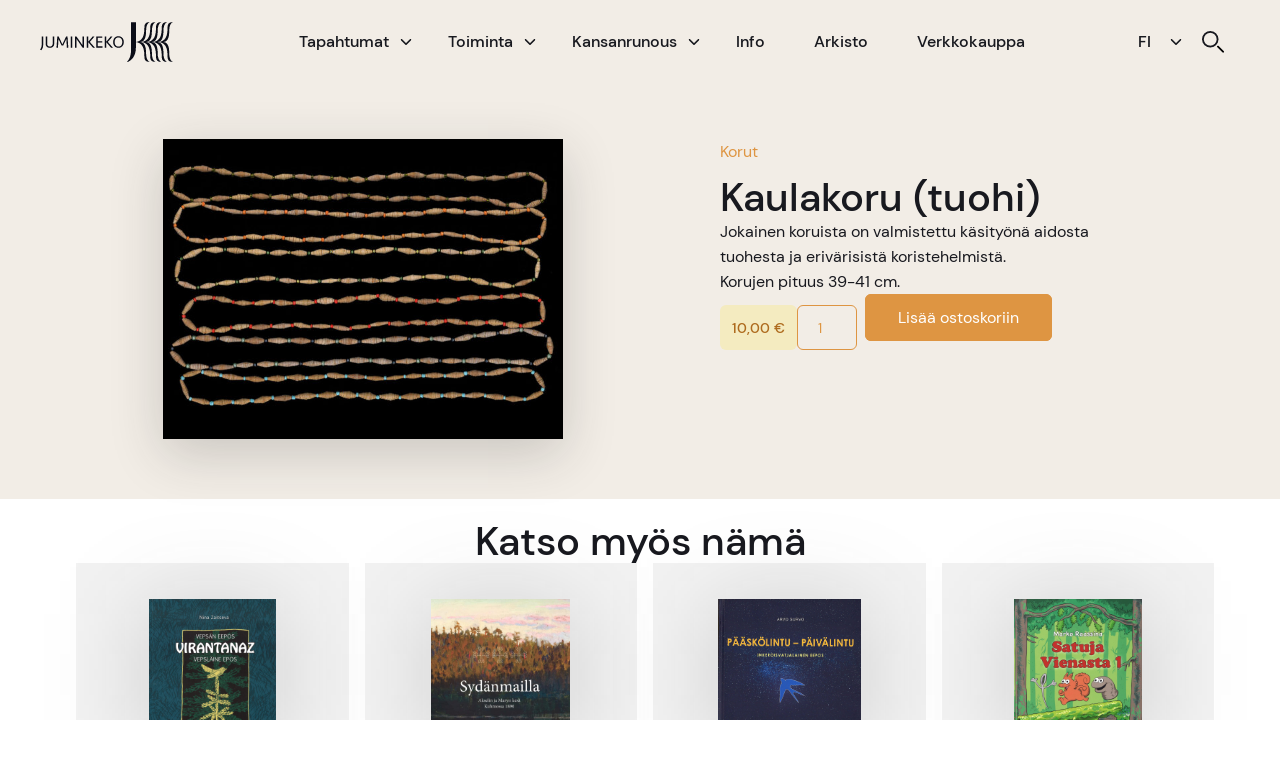

--- FILE ---
content_type: text/html; charset=UTF-8
request_url: https://www.juminkeko.fi/product/kaulakoru-tuohi/
body_size: 16831
content:
<!DOCTYPE html>
<html lang="fi">
<head>
<meta charset="UTF-8" />
<meta name='viewport' content='width=device-width, initial-scale=1.0' />
<meta http-equiv='X-UA-Compatible' content='IE=edge' />
<link rel="profile" href="https://gmpg.org/xfn/11" />
<script>
var infopage = 'https://www.juminkeko.fi/info/';
</script>
<meta name='robots' content='index, follow, max-image-preview:large, max-snippet:-1, max-video-preview:-1' />
<!-- This site is optimized with the Yoast SEO plugin v26.4 - https://yoast.com/wordpress/plugins/seo/ -->
<title>Kaulakoru (tuohi) - Juminkeko - Kiertää päivän, kiertää kuun, vaan ei kierrä Juminkekoa.</title>
<meta name="description" content="Kaulakoru (tuohi). Jokainen koruista on valmistettu käsityönä aidosta tuohesta ja erivärisistä koristehelmistä. Saatavilla on useita eri kokovaihtoehtoja." />
<link rel="canonical" href="https://www.juminkeko.fi/product/kaulakoru-tuohi/" />
<meta property="og:locale" content="fi_FI" />
<meta property="og:type" content="article" />
<meta property="og:title" content="Kaulakoru (tuohi) - Juminkeko - Kiertää päivän, kiertää kuun, vaan ei kierrä Juminkekoa." />
<meta property="og:description" content="Kaulakoru (tuohi). Jokainen koruista on valmistettu käsityönä aidosta tuohesta ja erivärisistä koristehelmistä. Saatavilla on useita eri kokovaihtoehtoja." />
<meta property="og:url" content="https://www.juminkeko.fi/product/kaulakoru-tuohi/" />
<meta property="og:site_name" content="Juminkeko - Kiertää päivän, kiertää kuun, vaan ei kierrä Juminkekoa." />
<meta property="article:modified_time" content="2021-12-09T14:25:55+00:00" />
<meta property="og:image" content="https://www.juminkeko.fi/wp-content/uploads/2021/08/Koru-Tuohihelmiriipus.jpg" />
<meta property="og:image:width" content="1024" />
<meta property="og:image:height" content="768" />
<meta property="og:image:type" content="image/jpeg" />
<meta name="twitter:card" content="summary_large_image" />
<meta name="twitter:label1" content="Arvioitu lukuaika" />
<meta name="twitter:data1" content="1 minuutti" />
<script type="application/ld+json" class="yoast-schema-graph">{"@context":"https://schema.org","@graph":[{"@type":"WebPage","@id":"https://www.juminkeko.fi/product/kaulakoru-tuohi/","url":"https://www.juminkeko.fi/product/kaulakoru-tuohi/","name":"Kaulakoru (tuohi) - Juminkeko - Kiertää päivän, kiertää kuun, vaan ei kierrä Juminkekoa.","isPartOf":{"@id":"https://www.juminkeko.fi/#website"},"primaryImageOfPage":{"@id":"https://www.juminkeko.fi/product/kaulakoru-tuohi/#primaryimage"},"image":{"@id":"https://www.juminkeko.fi/product/kaulakoru-tuohi/#primaryimage"},"thumbnailUrl":"https://www.juminkeko.fi/wp-content/uploads/2021/08/Koru-Tuohihelmiriipus.jpg","datePublished":"2021-08-03T10:55:34+00:00","dateModified":"2021-12-09T14:25:55+00:00","description":"Kaulakoru (tuohi). Jokainen koruista on valmistettu käsityönä aidosta tuohesta ja erivärisistä koristehelmistä. Saatavilla on useita eri kokovaihtoehtoja.","breadcrumb":{"@id":"https://www.juminkeko.fi/product/kaulakoru-tuohi/#breadcrumb"},"inLanguage":"fi","potentialAction":[{"@type":"ReadAction","target":["https://www.juminkeko.fi/product/kaulakoru-tuohi/"]}]},{"@type":"ImageObject","inLanguage":"fi","@id":"https://www.juminkeko.fi/product/kaulakoru-tuohi/#primaryimage","url":"https://www.juminkeko.fi/wp-content/uploads/2021/08/Koru-Tuohihelmiriipus.jpg","contentUrl":"https://www.juminkeko.fi/wp-content/uploads/2021/08/Koru-Tuohihelmiriipus.jpg","width":1024,"height":768,"caption":"Tuohihelmiriipus"},{"@type":"BreadcrumbList","@id":"https://www.juminkeko.fi/product/kaulakoru-tuohi/#breadcrumb","itemListElement":[{"@type":"ListItem","position":1,"name":"Home","item":"https://www.juminkeko.fi/"},{"@type":"ListItem","position":2,"name":"Tuotteet","item":"https://www.juminkeko.fi/shop/"},{"@type":"ListItem","position":3,"name":"Kaulakoru (tuohi)"}]},{"@type":"WebSite","@id":"https://www.juminkeko.fi/#website","url":"https://www.juminkeko.fi/","name":"Juminkeko - Kiertää päivän, kiertää kuun, vaan ei kierrä Juminkekoa.","description":"Juminkeko on Kalevalan ja karjalaisen kulttuurin informaatiokeskus. Tule vierailulle ja tutustu yhteen maailman laajimmista Kalevala-kokoelmista.","potentialAction":[{"@type":"SearchAction","target":{"@type":"EntryPoint","urlTemplate":"https://www.juminkeko.fi/?s={search_term_string}"},"query-input":{"@type":"PropertyValueSpecification","valueRequired":true,"valueName":"search_term_string"}}],"inLanguage":"fi"}]}</script>
<!-- / Yoast SEO plugin. -->
<link rel="alternate" type="application/rss+xml" title="Juminkeko - Kiertää päivän, kiertää kuun, vaan ei kierrä Juminkekoa. &raquo; syöte" href="https://www.juminkeko.fi/feed/" />
<link rel="alternate" title="oEmbed (JSON)" type="application/json+oembed" href="https://www.juminkeko.fi/wp-json/oembed/1.0/embed?url=https%3A%2F%2Fwww.juminkeko.fi%2Fproduct%2Fkaulakoru-tuohi%2F" />
<link rel="alternate" title="oEmbed (XML)" type="text/xml+oembed" href="https://www.juminkeko.fi/wp-json/oembed/1.0/embed?url=https%3A%2F%2Fwww.juminkeko.fi%2Fproduct%2Fkaulakoru-tuohi%2F&#038;format=xml" />
<link rel="preload" href="https://www.juminkeko.fi/wp-content/plugins/bb-plugin/fonts/fontawesome/5.15.4/webfonts/fa-solid-900.woff2" as="font" type="font/woff2" crossorigin="anonymous">
<link rel="preload" href="https://www.juminkeko.fi/wp-content/plugins/bb-plugin/fonts/fontawesome/5.15.4/webfonts/fa-regular-400.woff2" as="font" type="font/woff2" crossorigin="anonymous">
<style id='wp-img-auto-sizes-contain-inline-css'>
img:is([sizes=auto i],[sizes^="auto," i]){contain-intrinsic-size:3000px 1500px}
/*# sourceURL=wp-img-auto-sizes-contain-inline-css */
</style>
<style id='wp-block-library-inline-css'>
:root{--wp-block-synced-color:#7a00df;--wp-block-synced-color--rgb:122,0,223;--wp-bound-block-color:var(--wp-block-synced-color);--wp-editor-canvas-background:#ddd;--wp-admin-theme-color:#007cba;--wp-admin-theme-color--rgb:0,124,186;--wp-admin-theme-color-darker-10:#006ba1;--wp-admin-theme-color-darker-10--rgb:0,107,160.5;--wp-admin-theme-color-darker-20:#005a87;--wp-admin-theme-color-darker-20--rgb:0,90,135;--wp-admin-border-width-focus:2px}@media (min-resolution:192dpi){:root{--wp-admin-border-width-focus:1.5px}}.wp-element-button{cursor:pointer}:root .has-very-light-gray-background-color{background-color:#eee}:root .has-very-dark-gray-background-color{background-color:#313131}:root .has-very-light-gray-color{color:#eee}:root .has-very-dark-gray-color{color:#313131}:root .has-vivid-green-cyan-to-vivid-cyan-blue-gradient-background{background:linear-gradient(135deg,#00d084,#0693e3)}:root .has-purple-crush-gradient-background{background:linear-gradient(135deg,#34e2e4,#4721fb 50%,#ab1dfe)}:root .has-hazy-dawn-gradient-background{background:linear-gradient(135deg,#faaca8,#dad0ec)}:root .has-subdued-olive-gradient-background{background:linear-gradient(135deg,#fafae1,#67a671)}:root .has-atomic-cream-gradient-background{background:linear-gradient(135deg,#fdd79a,#004a59)}:root .has-nightshade-gradient-background{background:linear-gradient(135deg,#330968,#31cdcf)}:root .has-midnight-gradient-background{background:linear-gradient(135deg,#020381,#2874fc)}:root{--wp--preset--font-size--normal:16px;--wp--preset--font-size--huge:42px}.has-regular-font-size{font-size:1em}.has-larger-font-size{font-size:2.625em}.has-normal-font-size{font-size:var(--wp--preset--font-size--normal)}.has-huge-font-size{font-size:var(--wp--preset--font-size--huge)}.has-text-align-center{text-align:center}.has-text-align-left{text-align:left}.has-text-align-right{text-align:right}.has-fit-text{white-space:nowrap!important}#end-resizable-editor-section{display:none}.aligncenter{clear:both}.items-justified-left{justify-content:flex-start}.items-justified-center{justify-content:center}.items-justified-right{justify-content:flex-end}.items-justified-space-between{justify-content:space-between}.screen-reader-text{border:0;clip-path:inset(50%);height:1px;margin:-1px;overflow:hidden;padding:0;position:absolute;width:1px;word-wrap:normal!important}.screen-reader-text:focus{background-color:#ddd;clip-path:none;color:#444;display:block;font-size:1em;height:auto;left:5px;line-height:normal;padding:15px 23px 14px;text-decoration:none;top:5px;width:auto;z-index:100000}html :where(.has-border-color){border-style:solid}html :where([style*=border-top-color]){border-top-style:solid}html :where([style*=border-right-color]){border-right-style:solid}html :where([style*=border-bottom-color]){border-bottom-style:solid}html :where([style*=border-left-color]){border-left-style:solid}html :where([style*=border-width]){border-style:solid}html :where([style*=border-top-width]){border-top-style:solid}html :where([style*=border-right-width]){border-right-style:solid}html :where([style*=border-bottom-width]){border-bottom-style:solid}html :where([style*=border-left-width]){border-left-style:solid}html :where(img[class*=wp-image-]){height:auto;max-width:100%}:where(figure){margin:0 0 1em}html :where(.is-position-sticky){--wp-admin--admin-bar--position-offset:var(--wp-admin--admin-bar--height,0px)}@media screen and (max-width:600px){html :where(.is-position-sticky){--wp-admin--admin-bar--position-offset:0px}}
/*# sourceURL=wp-block-library-inline-css */
</style><!-- <link rel='stylesheet' id='wc-blocks-style-css' href='https://www.juminkeko.fi/wp-content/plugins/woocommerce/assets/client/blocks/wc-blocks.css?ver=wc-10.3.7' media='all' /> -->
<link rel="stylesheet" type="text/css" href="//www.juminkeko.fi/wp-content/cache/wpfc-minified/kbkcxj1q/hci7n.css" media="all"/>
<style id='global-styles-inline-css'>
:root{--wp--preset--aspect-ratio--square: 1;--wp--preset--aspect-ratio--4-3: 4/3;--wp--preset--aspect-ratio--3-4: 3/4;--wp--preset--aspect-ratio--3-2: 3/2;--wp--preset--aspect-ratio--2-3: 2/3;--wp--preset--aspect-ratio--16-9: 16/9;--wp--preset--aspect-ratio--9-16: 9/16;--wp--preset--color--black: #000000;--wp--preset--color--cyan-bluish-gray: #abb8c3;--wp--preset--color--white: #ffffff;--wp--preset--color--pale-pink: #f78da7;--wp--preset--color--vivid-red: #cf2e2e;--wp--preset--color--luminous-vivid-orange: #ff6900;--wp--preset--color--luminous-vivid-amber: #fcb900;--wp--preset--color--light-green-cyan: #7bdcb5;--wp--preset--color--vivid-green-cyan: #00d084;--wp--preset--color--pale-cyan-blue: #8ed1fc;--wp--preset--color--vivid-cyan-blue: #0693e3;--wp--preset--color--vivid-purple: #9b51e0;--wp--preset--color--fl-heading-text: #333333;--wp--preset--color--fl-body-bg: #ffffff;--wp--preset--color--fl-body-text: #757575;--wp--preset--color--fl-accent: #2b7bb9;--wp--preset--color--fl-accent-hover: #2b7bb9;--wp--preset--color--fl-topbar-bg: #ffffff;--wp--preset--color--fl-topbar-text: #757575;--wp--preset--color--fl-topbar-link: #2b7bb9;--wp--preset--color--fl-topbar-hover: #2b7bb9;--wp--preset--color--fl-header-bg: #ffffff;--wp--preset--color--fl-header-text: #757575;--wp--preset--color--fl-header-link: #757575;--wp--preset--color--fl-header-hover: #2b7bb9;--wp--preset--color--fl-nav-bg: #ffffff;--wp--preset--color--fl-nav-link: #757575;--wp--preset--color--fl-nav-hover: #2b7bb9;--wp--preset--color--fl-content-bg: #ffffff;--wp--preset--color--fl-footer-widgets-bg: #ffffff;--wp--preset--color--fl-footer-widgets-text: #757575;--wp--preset--color--fl-footer-widgets-link: #2b7bb9;--wp--preset--color--fl-footer-widgets-hover: #2b7bb9;--wp--preset--color--fl-footer-bg: #ffffff;--wp--preset--color--fl-footer-text: #757575;--wp--preset--color--fl-footer-link: #2b7bb9;--wp--preset--color--fl-footer-hover: #2b7bb9;--wp--preset--gradient--vivid-cyan-blue-to-vivid-purple: linear-gradient(135deg,rgb(6,147,227) 0%,rgb(155,81,224) 100%);--wp--preset--gradient--light-green-cyan-to-vivid-green-cyan: linear-gradient(135deg,rgb(122,220,180) 0%,rgb(0,208,130) 100%);--wp--preset--gradient--luminous-vivid-amber-to-luminous-vivid-orange: linear-gradient(135deg,rgb(252,185,0) 0%,rgb(255,105,0) 100%);--wp--preset--gradient--luminous-vivid-orange-to-vivid-red: linear-gradient(135deg,rgb(255,105,0) 0%,rgb(207,46,46) 100%);--wp--preset--gradient--very-light-gray-to-cyan-bluish-gray: linear-gradient(135deg,rgb(238,238,238) 0%,rgb(169,184,195) 100%);--wp--preset--gradient--cool-to-warm-spectrum: linear-gradient(135deg,rgb(74,234,220) 0%,rgb(151,120,209) 20%,rgb(207,42,186) 40%,rgb(238,44,130) 60%,rgb(251,105,98) 80%,rgb(254,248,76) 100%);--wp--preset--gradient--blush-light-purple: linear-gradient(135deg,rgb(255,206,236) 0%,rgb(152,150,240) 100%);--wp--preset--gradient--blush-bordeaux: linear-gradient(135deg,rgb(254,205,165) 0%,rgb(254,45,45) 50%,rgb(107,0,62) 100%);--wp--preset--gradient--luminous-dusk: linear-gradient(135deg,rgb(255,203,112) 0%,rgb(199,81,192) 50%,rgb(65,88,208) 100%);--wp--preset--gradient--pale-ocean: linear-gradient(135deg,rgb(255,245,203) 0%,rgb(182,227,212) 50%,rgb(51,167,181) 100%);--wp--preset--gradient--electric-grass: linear-gradient(135deg,rgb(202,248,128) 0%,rgb(113,206,126) 100%);--wp--preset--gradient--midnight: linear-gradient(135deg,rgb(2,3,129) 0%,rgb(40,116,252) 100%);--wp--preset--font-size--small: 13px;--wp--preset--font-size--medium: 20px;--wp--preset--font-size--large: 36px;--wp--preset--font-size--x-large: 42px;--wp--preset--spacing--20: 0.44rem;--wp--preset--spacing--30: 0.67rem;--wp--preset--spacing--40: 1rem;--wp--preset--spacing--50: 1.5rem;--wp--preset--spacing--60: 2.25rem;--wp--preset--spacing--70: 3.38rem;--wp--preset--spacing--80: 5.06rem;--wp--preset--shadow--natural: 6px 6px 9px rgba(0, 0, 0, 0.2);--wp--preset--shadow--deep: 12px 12px 50px rgba(0, 0, 0, 0.4);--wp--preset--shadow--sharp: 6px 6px 0px rgba(0, 0, 0, 0.2);--wp--preset--shadow--outlined: 6px 6px 0px -3px rgb(255, 255, 255), 6px 6px rgb(0, 0, 0);--wp--preset--shadow--crisp: 6px 6px 0px rgb(0, 0, 0);}:where(.is-layout-flex){gap: 0.5em;}:where(.is-layout-grid){gap: 0.5em;}body .is-layout-flex{display: flex;}.is-layout-flex{flex-wrap: wrap;align-items: center;}.is-layout-flex > :is(*, div){margin: 0;}body .is-layout-grid{display: grid;}.is-layout-grid > :is(*, div){margin: 0;}:where(.wp-block-columns.is-layout-flex){gap: 2em;}:where(.wp-block-columns.is-layout-grid){gap: 2em;}:where(.wp-block-post-template.is-layout-flex){gap: 1.25em;}:where(.wp-block-post-template.is-layout-grid){gap: 1.25em;}.has-black-color{color: var(--wp--preset--color--black) !important;}.has-cyan-bluish-gray-color{color: var(--wp--preset--color--cyan-bluish-gray) !important;}.has-white-color{color: var(--wp--preset--color--white) !important;}.has-pale-pink-color{color: var(--wp--preset--color--pale-pink) !important;}.has-vivid-red-color{color: var(--wp--preset--color--vivid-red) !important;}.has-luminous-vivid-orange-color{color: var(--wp--preset--color--luminous-vivid-orange) !important;}.has-luminous-vivid-amber-color{color: var(--wp--preset--color--luminous-vivid-amber) !important;}.has-light-green-cyan-color{color: var(--wp--preset--color--light-green-cyan) !important;}.has-vivid-green-cyan-color{color: var(--wp--preset--color--vivid-green-cyan) !important;}.has-pale-cyan-blue-color{color: var(--wp--preset--color--pale-cyan-blue) !important;}.has-vivid-cyan-blue-color{color: var(--wp--preset--color--vivid-cyan-blue) !important;}.has-vivid-purple-color{color: var(--wp--preset--color--vivid-purple) !important;}.has-black-background-color{background-color: var(--wp--preset--color--black) !important;}.has-cyan-bluish-gray-background-color{background-color: var(--wp--preset--color--cyan-bluish-gray) !important;}.has-white-background-color{background-color: var(--wp--preset--color--white) !important;}.has-pale-pink-background-color{background-color: var(--wp--preset--color--pale-pink) !important;}.has-vivid-red-background-color{background-color: var(--wp--preset--color--vivid-red) !important;}.has-luminous-vivid-orange-background-color{background-color: var(--wp--preset--color--luminous-vivid-orange) !important;}.has-luminous-vivid-amber-background-color{background-color: var(--wp--preset--color--luminous-vivid-amber) !important;}.has-light-green-cyan-background-color{background-color: var(--wp--preset--color--light-green-cyan) !important;}.has-vivid-green-cyan-background-color{background-color: var(--wp--preset--color--vivid-green-cyan) !important;}.has-pale-cyan-blue-background-color{background-color: var(--wp--preset--color--pale-cyan-blue) !important;}.has-vivid-cyan-blue-background-color{background-color: var(--wp--preset--color--vivid-cyan-blue) !important;}.has-vivid-purple-background-color{background-color: var(--wp--preset--color--vivid-purple) !important;}.has-black-border-color{border-color: var(--wp--preset--color--black) !important;}.has-cyan-bluish-gray-border-color{border-color: var(--wp--preset--color--cyan-bluish-gray) !important;}.has-white-border-color{border-color: var(--wp--preset--color--white) !important;}.has-pale-pink-border-color{border-color: var(--wp--preset--color--pale-pink) !important;}.has-vivid-red-border-color{border-color: var(--wp--preset--color--vivid-red) !important;}.has-luminous-vivid-orange-border-color{border-color: var(--wp--preset--color--luminous-vivid-orange) !important;}.has-luminous-vivid-amber-border-color{border-color: var(--wp--preset--color--luminous-vivid-amber) !important;}.has-light-green-cyan-border-color{border-color: var(--wp--preset--color--light-green-cyan) !important;}.has-vivid-green-cyan-border-color{border-color: var(--wp--preset--color--vivid-green-cyan) !important;}.has-pale-cyan-blue-border-color{border-color: var(--wp--preset--color--pale-cyan-blue) !important;}.has-vivid-cyan-blue-border-color{border-color: var(--wp--preset--color--vivid-cyan-blue) !important;}.has-vivid-purple-border-color{border-color: var(--wp--preset--color--vivid-purple) !important;}.has-vivid-cyan-blue-to-vivid-purple-gradient-background{background: var(--wp--preset--gradient--vivid-cyan-blue-to-vivid-purple) !important;}.has-light-green-cyan-to-vivid-green-cyan-gradient-background{background: var(--wp--preset--gradient--light-green-cyan-to-vivid-green-cyan) !important;}.has-luminous-vivid-amber-to-luminous-vivid-orange-gradient-background{background: var(--wp--preset--gradient--luminous-vivid-amber-to-luminous-vivid-orange) !important;}.has-luminous-vivid-orange-to-vivid-red-gradient-background{background: var(--wp--preset--gradient--luminous-vivid-orange-to-vivid-red) !important;}.has-very-light-gray-to-cyan-bluish-gray-gradient-background{background: var(--wp--preset--gradient--very-light-gray-to-cyan-bluish-gray) !important;}.has-cool-to-warm-spectrum-gradient-background{background: var(--wp--preset--gradient--cool-to-warm-spectrum) !important;}.has-blush-light-purple-gradient-background{background: var(--wp--preset--gradient--blush-light-purple) !important;}.has-blush-bordeaux-gradient-background{background: var(--wp--preset--gradient--blush-bordeaux) !important;}.has-luminous-dusk-gradient-background{background: var(--wp--preset--gradient--luminous-dusk) !important;}.has-pale-ocean-gradient-background{background: var(--wp--preset--gradient--pale-ocean) !important;}.has-electric-grass-gradient-background{background: var(--wp--preset--gradient--electric-grass) !important;}.has-midnight-gradient-background{background: var(--wp--preset--gradient--midnight) !important;}.has-small-font-size{font-size: var(--wp--preset--font-size--small) !important;}.has-medium-font-size{font-size: var(--wp--preset--font-size--medium) !important;}.has-large-font-size{font-size: var(--wp--preset--font-size--large) !important;}.has-x-large-font-size{font-size: var(--wp--preset--font-size--x-large) !important;}
/*# sourceURL=global-styles-inline-css */
</style>
<style id='classic-theme-styles-inline-css'>
/*! This file is auto-generated */
.wp-block-button__link{color:#fff;background-color:#32373c;border-radius:9999px;box-shadow:none;text-decoration:none;padding:calc(.667em + 2px) calc(1.333em + 2px);font-size:1.125em}.wp-block-file__button{background:#32373c;color:#fff;text-decoration:none}
/*# sourceURL=/wp-includes/css/classic-themes.min.css */
</style>
<!-- <link rel='stylesheet' id='photoswipe-css' href='https://www.juminkeko.fi/wp-content/plugins/woocommerce/assets/css/photoswipe/photoswipe.min.css?ver=10.3.7' media='all' /> -->
<!-- <link rel='stylesheet' id='photoswipe-default-skin-css' href='https://www.juminkeko.fi/wp-content/plugins/woocommerce/assets/css/photoswipe/default-skin/default-skin.min.css?ver=10.3.7' media='all' /> -->
<!-- <link rel='stylesheet' id='woocommerce-layout-css' href='https://www.juminkeko.fi/wp-content/plugins/woocommerce/assets/css/woocommerce-layout.css?ver=10.3.7' media='all' /> -->
<link rel="stylesheet" type="text/css" href="//www.juminkeko.fi/wp-content/cache/wpfc-minified/mmnm41l0/hcihp.css" media="all"/>
<!-- <link rel='stylesheet' id='woocommerce-smallscreen-css' href='https://www.juminkeko.fi/wp-content/plugins/woocommerce/assets/css/woocommerce-smallscreen.css?ver=10.3.7' media='only screen and (max-width: 767px)' /> -->
<link rel="stylesheet" type="text/css" href="//www.juminkeko.fi/wp-content/cache/wpfc-minified/2qcrd4r4/hci7n.css" media="only screen and (max-width: 767px)"/>
<!-- <link rel='stylesheet' id='woocommerce-general-css' href='https://www.juminkeko.fi/wp-content/plugins/woocommerce/assets/css/woocommerce.css?ver=10.3.7' media='all' /> -->
<link rel="stylesheet" type="text/css" href="//www.juminkeko.fi/wp-content/cache/wpfc-minified/kdv0ri29/hci7n.css" media="all"/>
<style id='woocommerce-inline-inline-css'>
.woocommerce form .form-row .required { visibility: visible; }
/*# sourceURL=woocommerce-inline-inline-css */
</style>
<!-- <link rel='stylesheet' id='woopack-frontend-css' href='https://www.juminkeko.fi/wp-content/plugins/woopack/assets/css/frontend.css?ver=1.5.3' media='all' /> -->
<!-- <link rel='stylesheet' id='font-awesome-5-css' href='https://www.juminkeko.fi/wp-content/plugins/bb-plugin/fonts/fontawesome/5.15.4/css/all.min.css?ver=2.9.4.1' media='all' /> -->
<!-- <link rel='stylesheet' id='icon-1624515349-css' href='https://www.juminkeko.fi/wp-content/uploads/bb-plugin/icons/icon-1624515349/css/fontello.css?ver=2.9.4.1' media='all' /> -->
<!-- <link rel='stylesheet' id='woopack-modal-box-css' href='https://www.juminkeko.fi/wp-content/plugins/woopack/assets/css/modal.css?ver=1.5.3' media='all' /> -->
<!-- <link rel='stylesheet' id='fl-builder-layout-bundle-899500fb55e1d98f8ecb959ee65ab7a8-css' href='https://www.juminkeko.fi/wp-content/uploads/bb-plugin/cache/899500fb55e1d98f8ecb959ee65ab7a8-layout-bundle.css?ver=2.9.4.1-1.5.2.1' media='all' /> -->
<!-- <link rel='stylesheet' id='brands-styles-css' href='https://www.juminkeko.fi/wp-content/plugins/woocommerce/assets/css/brands.css?ver=10.3.7' media='all' /> -->
<!-- <link rel='stylesheet' id='searchwp-live-search-css' href='https://www.juminkeko.fi/wp-content/plugins/searchwp-live-ajax-search/assets/styles/style.min.css?ver=1.8.6' media='all' /> -->
<link rel="stylesheet" type="text/css" href="//www.juminkeko.fi/wp-content/cache/wpfc-minified/7mpb117l/hcihp.css" media="all"/>
<style id='searchwp-live-search-inline-css'>
.searchwp-live-search-result .searchwp-live-search-result--title a {
font-size: 16px;
}
.searchwp-live-search-result .searchwp-live-search-result--price {
font-size: 14px;
}
.searchwp-live-search-result .searchwp-live-search-result--add-to-cart .button {
font-size: 14px;
}
/*# sourceURL=searchwp-live-search-inline-css */
</style>
<!-- <link rel='stylesheet' id='jquery-magnificpopup-css' href='https://www.juminkeko.fi/wp-content/plugins/bb-plugin/css/jquery.magnificpopup.min.css?ver=2.9.4.1' media='all' /> -->
<!-- <link rel='stylesheet' id='base-css' href='https://www.juminkeko.fi/wp-content/themes/bb-theme/css/base.min.css?ver=1.7.16' media='all' /> -->
<!-- <link rel='stylesheet' id='fl-automator-skin-css' href='https://www.juminkeko.fi/wp-content/uploads/bb-theme/skin-669a2f0ad4c9b.css?ver=1.7.16' media='all' /> -->
<!-- <link rel='stylesheet' id='fl-child-theme-css' href='https://www.juminkeko.fi/wp-content/themes/juminkeko-theme/style.css?ver=6.9' media='all' /> -->
<!-- <link rel='stylesheet' id='pp-animate-css' href='https://www.juminkeko.fi/wp-content/plugins/bbpowerpack/assets/css/animate.min.css?ver=3.5.1' media='all' /> -->
<script src='//www.juminkeko.fi/wp-content/cache/wpfc-minified/8xpl88lo/hci7n.js' type="text/javascript"></script>
<!-- <script src="https://www.juminkeko.fi/wp-includes/js/jquery/jquery.min.js?ver=3.7.1" id="jquery-core-js"></script> -->
<!-- <script src="https://www.juminkeko.fi/wp-includes/js/jquery/jquery-migrate.min.js?ver=3.4.1" id="jquery-migrate-js"></script> -->
<!-- <script src="https://www.juminkeko.fi/wp-content/plugins/woocommerce/assets/js/jquery-blockui/jquery.blockUI.min.js?ver=2.7.0-wc.10.3.7" id="wc-jquery-blockui-js" defer data-wp-strategy="defer"></script> -->
<script id="wc-add-to-cart-js-extra">
var wc_add_to_cart_params = {"ajax_url":"/wp-admin/admin-ajax.php","wc_ajax_url":"/?wc-ajax=%%endpoint%%","i18n_view_cart":"N\u00e4yt\u00e4 ostoskori","cart_url":"https://www.juminkeko.fi/checkout/","is_cart":"","cart_redirect_after_add":"yes"};
//# sourceURL=wc-add-to-cart-js-extra
</script>
<script src='//www.juminkeko.fi/wp-content/cache/wpfc-minified/fpuweg1c/hcihp.js' type="text/javascript"></script>
<!-- <script src="https://www.juminkeko.fi/wp-content/plugins/woocommerce/assets/js/frontend/add-to-cart.min.js?ver=10.3.7" id="wc-add-to-cart-js" defer data-wp-strategy="defer"></script> -->
<!-- <script src="https://www.juminkeko.fi/wp-content/plugins/woocommerce/assets/js/zoom/jquery.zoom.min.js?ver=1.7.21-wc.10.3.7" id="wc-zoom-js" defer data-wp-strategy="defer"></script> -->
<!-- <script src="https://www.juminkeko.fi/wp-content/plugins/woocommerce/assets/js/flexslider/jquery.flexslider.min.js?ver=2.7.2-wc.10.3.7" id="wc-flexslider-js" defer data-wp-strategy="defer"></script> -->
<!-- <script src="https://www.juminkeko.fi/wp-content/plugins/woocommerce/assets/js/photoswipe/photoswipe.min.js?ver=4.1.1-wc.10.3.7" id="wc-photoswipe-js" defer data-wp-strategy="defer"></script> -->
<!-- <script src="https://www.juminkeko.fi/wp-content/plugins/woocommerce/assets/js/photoswipe/photoswipe-ui-default.min.js?ver=4.1.1-wc.10.3.7" id="wc-photoswipe-ui-default-js" defer data-wp-strategy="defer"></script> -->
<script id="wc-single-product-js-extra">
var wc_single_product_params = {"i18n_required_rating_text":"Valitse arvostelu, ole hyv\u00e4.","i18n_rating_options":["1/5 t\u00e4hte\u00e4","2/5 t\u00e4hte\u00e4","3/5 t\u00e4hte\u00e4","4/5 t\u00e4hte\u00e4","5/5 t\u00e4hte\u00e4"],"i18n_product_gallery_trigger_text":"View full-screen image gallery","review_rating_required":"yes","flexslider":{"rtl":false,"animation":"slide","smoothHeight":true,"directionNav":false,"controlNav":"thumbnails","slideshow":false,"animationSpeed":500,"animationLoop":false,"allowOneSlide":false},"zoom_enabled":"1","zoom_options":[],"photoswipe_enabled":"1","photoswipe_options":{"shareEl":false,"closeOnScroll":false,"history":false,"hideAnimationDuration":0,"showAnimationDuration":0},"flexslider_enabled":"1"};
//# sourceURL=wc-single-product-js-extra
</script>
<script src='//www.juminkeko.fi/wp-content/cache/wpfc-minified/7j3yjerh/hcihp.js' type="text/javascript"></script>
<!-- <script src="https://www.juminkeko.fi/wp-content/plugins/woocommerce/assets/js/frontend/single-product.min.js?ver=10.3.7" id="wc-single-product-js" defer data-wp-strategy="defer"></script> -->
<!-- <script src="https://www.juminkeko.fi/wp-content/plugins/woocommerce/assets/js/js-cookie/js.cookie.min.js?ver=2.1.4-wc.10.3.7" id="wc-js-cookie-js" defer data-wp-strategy="defer"></script> -->
<script id="woocommerce-js-extra">
var woocommerce_params = {"ajax_url":"/wp-admin/admin-ajax.php","wc_ajax_url":"/?wc-ajax=%%endpoint%%","i18n_password_show":"N\u00e4yt\u00e4 salasana","i18n_password_hide":"Piilota salasana"};
//# sourceURL=woocommerce-js-extra
</script>
<script src='//www.juminkeko.fi/wp-content/cache/wpfc-minified/ff4xwm0v/hci7n.js' type="text/javascript"></script>
<!-- <script src="https://www.juminkeko.fi/wp-content/plugins/woocommerce/assets/js/frontend/woocommerce.min.js?ver=10.3.7" id="woocommerce-js" defer data-wp-strategy="defer"></script> -->
<link rel="https://api.w.org/" href="https://www.juminkeko.fi/wp-json/" /><link rel="alternate" title="JSON" type="application/json" href="https://www.juminkeko.fi/wp-json/wp/v2/product/1844" /><link rel="EditURI" type="application/rsd+xml" title="RSD" href="https://www.juminkeko.fi/xmlrpc.php?rsd" />
<meta name="generator" content="WordPress 6.9" />
<meta name="generator" content="WooCommerce 10.3.7" />
<link rel='shortlink' href='https://www.juminkeko.fi/?p=1844' />
<script>
var bb_powerpack = {
ajaxurl: 'https://www.juminkeko.fi/wp-admin/admin-ajax.php'
};
</script>
<!-- FAVHERO FAVICON START --><!-- For iPad with high-resolution Retina display running iOS ≥ 7: --><link rel="apple-touch-icon-precomposed" sizes="152x152" href="https://www.juminkeko.fi/wp-content/uploads/2021/11/favicon-152.png"><!-- Standard: --><link rel="icon" sizes="152x152" href="https://www.juminkeko.fi/wp-content/uploads/2021/11/favicon-152.png"><meta name="msapplication-TileColor" content="#FFFFFF"><meta name="msapplication-TileImage" content="https://www.juminkeko.fi/wp-content/uploads/2021/11/favicon-144.png"><!-- For iPad with high-resolution Retina display running iOS ≤ 6: --><link rel="apple-touch-icon-precomposed" sizes="144x144" href="https://www.juminkeko.fi/wp-content/uploads/2021/11/favicon-144.png"><!-- For iPhone with high-resolution Retina display running iOS ≥ 7: --><link rel="apple-touch-icon-precomposed" sizes="120x120" href="https://www.juminkeko.fi/wp-content/uploads/2021/11/favicon-120.png"><!-- For first- and second-generation iPad: --><link rel="apple-touch-icon-precomposed" sizes="72x72" href="https://www.juminkeko.fi/wp-content/uploads/2021/11/favicon-72.png"><!-- For non-Retina iPhone, iPod Touch, and Android 2.1+ devices: --><link rel="apple-touch-icon-precomposed" href="https://www.juminkeko.fi/wp-content/uploads/2021/11/favicon-57.png"><!-- FAVHERO FAVICON END -->		<script type="text/javascript">
var woopack_config = {"ajaxurl":"https:\/\/www.juminkeko.fi\/wp-admin\/admin-ajax.php","page":0,"current_page":"https:\/\/www.juminkeko.fi\/product\/kaulakoru-tuohi\/","woo_url":"https:\/\/www.juminkeko.fi\/wp-content\/plugins\/woocommerce\/"};
</script>
<!-- <link href="//www.juminkeko.fi/wp-content/uploads/omgf/omgf-stylesheet-107/omgf-stylesheet-107.css?ver=1676293226" rel="stylesheet"> -->
<link rel="stylesheet" type="text/css" href="//www.juminkeko.fi/wp-content/cache/wpfc-minified/11qhajc9/hci7n.css" media="all"/>
<link rel="icon" type="image/svg+xml" href="https://www.juminkeko.fi/wp-content/themes/juminkeko-theme/img/favicon/favicon.svg">
<link rel="icon" type="image/png" href="https://www.juminkeko.fi/wp-content/themes/juminkeko-theme/img/favicon/favicon.png">
<noscript><style>.woocommerce-product-gallery{ opacity: 1 !important; }</style></noscript>
<style>optgroup[label='Google'] {display: none!important;}</style>		<style id="wp-custom-css">
.woopack-product-filters {
padding: 0;
margin: 0;
display: flex;
flex-wrap: wrap;
flex-direction: row;
}
.woopack-product-filters .woopack-product-filter {
list-style: none;
margin-right: 20px;
margin-bottom: 20px;
padding: 10px;
cursor: pointer;
transition: all .2s ease-in-out;
outline: 0;
}
.woopack-product-filters-toggle {
display: none;
padding: 10px;
cursor: pointer;
margin-bottom: 10px;
background: #fafafa;
}		</style>
</head>
<body class="wp-singular product-template-default single single-product postid-1844 wp-theme-bb-theme wp-child-theme-juminkeko-theme theme-bb-theme fl-builder-2-9-4-1 fl-themer-1-5-2-1 fl-theme-1-7-16 fl-no-js woocommerce woocommerce-page woocommerce-no-js fl-theme-builder-header fl-theme-builder-header-header fl-theme-builder-footer fl-theme-builder-footer-footer fl-theme-builder-singular fl-theme-builder-singular-tuote fl-framework-base fl-preset-default fl-full-width fl-search-active woo-4 woo-products-per-page-16" itemscope="itemscope" itemtype="https://schema.org/WebPage">
<a aria-label="Siirry sisältöön" class="fl-screen-reader-text" href="#fl-main-content">Siirry sisältöön</a><div class="fl-page">
<header class="fl-builder-content fl-builder-content-181 fl-builder-global-templates-locked" data-post-id="181" data-type="header" data-sticky="0" data-sticky-on="" data-sticky-breakpoint="medium" data-shrink="0" data-overlay="0" data-overlay-bg="transparent" data-shrink-image-height="50px" role="banner" itemscope="itemscope" itemtype="http://schema.org/WPHeader"><div class="fl-row fl-row-full-width fl-row-bg-color fl-node-60ab902708f10 fl-row-default-height fl-row-align-center" data-node="60ab902708f10">
<div class="fl-row-content-wrap">
<div class="fl-row-content fl-row-fixed-width fl-node-content">
<div class="fl-col-group fl-node-60ab902708f15 fl-col-group-equal-height fl-col-group-align-center fl-col-group-custom-width" data-node="60ab902708f15">
<div class="fl-col fl-node-60ab902708f18 fl-col-bg-color fl-col-small fl-col-small-custom-width" data-node="60ab902708f18">
<div class="fl-col-content fl-node-content"><div class="fl-module fl-module-photo fl-node-60ab914455a9f" data-node="60ab914455a9f">
<div class="fl-module-content fl-node-content">
<div class="fl-photo fl-photo-align-left" itemscope itemtype="https://schema.org/ImageObject">
<div class="fl-photo-content fl-photo-img-svg">
<a href="https://www.juminkeko.fi/" target="_self" itemprop="url">
<img decoding="async" width="217" height="64" class="fl-photo-img wp-image-183" src="https://juminkeko.fi/wp-content/uploads/2021/05/juminkeko-logo-header.svg" alt="Juminkeko Logo" itemprop="image" title="Juminkeko Logo"  data-no-lazy="1" />
</a>
</div>
</div>
</div>
</div>
</div>
</div>
<div class="fl-col fl-node-60ab902708f1a fl-col-bg-color fl-col-small-custom-width" data-node="60ab902708f1a">
<div class="fl-col-content fl-node-content"><div class="fl-module fl-module-menu fl-node-60ab902708f1e" data-node="60ab902708f1e">
<div class="fl-module-content fl-node-content">
<div class="fl-menu fl-menu-responsive-toggle-medium-mobile">
<button class="fl-menu-mobile-toggle hamburger" aria-label="Valikko"><span class="fl-menu-icon svg-container"><svg version="1.1" class="hamburger-menu" xmlns="http://www.w3.org/2000/svg" xmlns:xlink="http://www.w3.org/1999/xlink" viewBox="0 0 512 512">
<rect class="fl-hamburger-menu-top" width="512" height="102"/>
<rect class="fl-hamburger-menu-middle" y="205" width="512" height="102"/>
<rect class="fl-hamburger-menu-bottom" y="410" width="512" height="102"/>
</svg>
</span></button>	<div class="fl-clear"></div>
<nav aria-label="Valikko" itemscope="itemscope" itemtype="https://schema.org/SiteNavigationElement"><ul id="menu-mainmenu-suomi" class="menu fl-menu-horizontal fl-toggle-arrows"><li id="menu-item-188" class="mega-menu menu-item menu-item-type-post_type menu-item-object-page menu-item-has-children fl-has-submenu"><div class="fl-has-submenu-container"><a href="https://www.juminkeko.fi/tapahtumat/">Tapahtumat</a><span class="fl-menu-toggle"></span></div><ul class="sub-menu">	<li id="menu-item-203" class="hide-heading menu-item menu-item-type-custom menu-item-object-custom menu-item-has-children fl-has-submenu"><div class="fl-has-submenu-container"><a href="#">Tapahtumat</a><span class="fl-menu-toggle"></span></div><ul class="sub-menu">		<li id="menu-item-191" class="menu-item menu-item-type-post_type menu-item-object-page"><a href="https://www.juminkeko.fi/tapahtumat/nayttelyt-ja-tapahtumat/">Näyttelyt ja tapahtumat</a></li>		<li id="menu-item-192" class="menu-item menu-item-type-post_type menu-item-object-page"><a href="https://www.juminkeko.fi/tapahtumat/palvelut/">Palvelut</a></li>		<li id="menu-item-3363" class="menu-item menu-item-type-post_type menu-item-object-page"><a href="https://www.juminkeko.fi/tapahtumat/varaa-aika-vierailulle/">Varaa aika vierailulle</a></li>		<li id="menu-item-8305" class="menu-item menu-item-type-post_type menu-item-object-page"><a href="https://www.juminkeko.fi/tapahtumat/apuraha/">Säestyksettömän laulun apuraha</a></li></ul></li>	<li id="menu-item-405" class="content hide-heading menu-item menu-item-type-custom menu-item-object-custom"><a href="#">Uusin näyttely</a><div class="menu-item-description hidden-xs"><div class="row">
<div class="col-sm-6"><div class="image"><img width="300" height="169" src="https://www.juminkeko.fi/wp-content/uploads/2025/09/Muuan-hymy-1_nettisivulle-2-300x169.jpg" class="attachment-medium size-medium wp-post-image" alt="" decoding="async" srcset="https://www.juminkeko.fi/wp-content/uploads/2025/09/Muuan-hymy-1_nettisivulle-2-300x169.jpg 300w, https://www.juminkeko.fi/wp-content/uploads/2025/09/Muuan-hymy-1_nettisivulle-2-1024x576.jpg 1024w, https://www.juminkeko.fi/wp-content/uploads/2025/09/Muuan-hymy-1_nettisivulle-2-768x432.jpg 768w, https://www.juminkeko.fi/wp-content/uploads/2025/09/Muuan-hymy-1_nettisivulle-2-1536x864.jpg 1536w, https://www.juminkeko.fi/wp-content/uploads/2025/09/Muuan-hymy-1_nettisivulle-2-600x338.jpg 600w, https://www.juminkeko.fi/wp-content/uploads/2025/09/Muuan-hymy-1_nettisivulle-2.jpg 1920w" sizes="(max-width: 300px) 100vw, 300px" /></div></div>
<div class="col-sm-6"><div class="post-content"><span class="event-category">Näyttelyt</span><h3 class="title">Muuan hymy</h3><p class="excerpt"></p><a href="https://www.juminkeko.fi/tapahtuma/muuan-hymy/" class="link">Lue lisää</a></div></div>
</div></div></li></ul></li><li id="menu-item-189" class="mega-menu menu-item menu-item-type-post_type menu-item-object-page menu-item-has-children fl-has-submenu"><div class="fl-has-submenu-container"><a href="https://www.juminkeko.fi/toiminta/">Toiminta</a><span class="fl-menu-toggle"></span></div><ul class="sub-menu">	<li id="menu-item-204" class="hide-heading menu-item menu-item-type-custom menu-item-object-custom menu-item-has-children fl-has-submenu"><div class="fl-has-submenu-container"><a href="#">Toiminta</a><span class="fl-menu-toggle"></span></div><ul class="sub-menu">		<li id="menu-item-199" class="menu-item menu-item-type-post_type menu-item-object-page"><a href="https://www.juminkeko.fi/toiminta/meista/">Meistä</a></li>		<li id="menu-item-197" class="menu-item menu-item-type-post_type menu-item-object-page"><a href="https://www.juminkeko.fi/toiminta/julkaisut/">Julkaisut</a></li>		<li id="menu-item-200" class="menu-item menu-item-type-post_type menu-item-object-page"><a href="https://www.juminkeko.fi/toiminta/nayttelyt/">Näyttelyt</a></li>		<li id="menu-item-2512" class="menu-item menu-item-type-post_type menu-item-object-page"><a href="https://www.juminkeko.fi/toiminta/unesco/">UNESCO</a></li></ul></li>	<li id="menu-item-205" class="hide-heading menu-item menu-item-type-custom menu-item-object-custom menu-item-has-children fl-has-submenu"><div class="fl-has-submenu-container"><a href="#">Toiminta</a><span class="fl-menu-toggle"></span></div><ul class="sub-menu">		<li id="menu-item-196" class="menu-item menu-item-type-post_type menu-item-object-page"><a href="https://www.juminkeko.fi/toiminta/historia/">Historia</a></li>		<li id="menu-item-195" class="menu-item menu-item-type-post_type menu-item-object-page"><a href="https://www.juminkeko.fi/toiminta/hankkeet/">Hankkeet</a></li>		<li id="menu-item-194" class="menu-item menu-item-type-post_type menu-item-object-page"><a href="https://www.juminkeko.fi/toiminta/hallinto/">Hallinto</a></li>		<li id="menu-item-209" class="menu-item menu-item-type-post_type menu-item-object-page"><a href="https://www.juminkeko.fi/toiminta/rakennus/">Rakennus</a></li></ul></li>	<li id="menu-item-416" class="content hide-heading menu-item menu-item-type-custom menu-item-object-custom"><a href="#">Julkaisut-nosto</a><div class="menu-item-description hidden-xs"><div class="row">
<div class="col-sm-6"><div class="image"><img width="300" height="225" src="https://www.juminkeko.fi/wp-content/uploads/2021/07/Juminkeko-0104-09_web-1-300x225.jpg" class="attachment-medium size-medium wp-post-image" alt="Eepoksia eri kielillä" decoding="async" srcset="https://www.juminkeko.fi/wp-content/uploads/2021/07/Juminkeko-0104-09_web-1-300x225.jpg 300w, https://www.juminkeko.fi/wp-content/uploads/2021/07/Juminkeko-0104-09_web-1-1024x768.jpg 1024w, https://www.juminkeko.fi/wp-content/uploads/2021/07/Juminkeko-0104-09_web-1-768x576.jpg 768w, https://www.juminkeko.fi/wp-content/uploads/2021/07/Juminkeko-0104-09_web-1-1536x1151.jpg 1536w, https://www.juminkeko.fi/wp-content/uploads/2021/07/Juminkeko-0104-09_web-1-600x450.jpg 600w, https://www.juminkeko.fi/wp-content/uploads/2021/07/Juminkeko-0104-09_web-1.jpg 2048w" sizes="(max-width: 300px) 100vw, 300px" /></div></div>
<div class="col-sm-6"><div class="post-content"><h3 class="title">Julkaisut</h3><p class="excerpt">Juminkeko-säätiö julkaisee kirjoja, e-kirjoja, cd-levyjä ja multimediaohjelmia. </p><a href="https://www.juminkeko.fi/toiminta/julkaisut/" class="link">Lue lisää</a></div></div>
</div></div></li></ul></li><li id="menu-item-186" class="mega-menu menu-item menu-item-type-post_type menu-item-object-page menu-item-has-children fl-has-submenu"><div class="fl-has-submenu-container"><a href="https://www.juminkeko.fi/kansanrunous/">Kansanrunous</a><span class="fl-menu-toggle"></span></div><ul class="sub-menu">	<li id="menu-item-2564" class="hide-heading menu-item menu-item-type-custom menu-item-object-custom menu-item-has-children fl-has-submenu"><div class="fl-has-submenu-container"><a href="#">Kalevala</a><span class="fl-menu-toggle"></span></div><ul class="sub-menu">		<li id="menu-item-2405" class="menu-item menu-item-type-post_type menu-item-object-page"><a href="https://www.juminkeko.fi/kansanrunous/kalevala-2/">Kalevala</a></li>		<li id="menu-item-2586" class="menu-item menu-item-type-post_type menu-item-object-page"><a href="https://www.juminkeko.fi/kansanrunous/eliaslonnrot/">Elias Lönnrot</a></li>		<li id="menu-item-2569" class="menu-item menu-item-type-post_type menu-item-object-page"><a href="https://www.juminkeko.fi/kansanrunous/lonnrotin-matkat/">Lönnrotin matkat</a></li>		<li id="menu-item-2585" class="menu-item menu-item-type-post_type menu-item-object-page"><a href="https://www.juminkeko.fi/kansanrunous/karelianismi-2/">Karelianismi</a></li></ul></li>	<li id="menu-item-2406" class="hide-heading menu-item menu-item-type-custom menu-item-object-custom menu-item-has-children fl-has-submenu"><div class="fl-has-submenu-container"><a href="#">Kalevala</a><span class="fl-menu-toggle"></span></div><ul class="sub-menu">		<li id="menu-item-2415" class="menu-item menu-item-type-post_type menu-item-object-page"><a href="https://www.juminkeko.fi/kansanrunous/vepsa/">Vepsä</a></li>		<li id="menu-item-2416" class="menu-item menu-item-type-post_type menu-item-object-page"><a href="https://www.juminkeko.fi/kansanrunous/viena/">Viena</a></li>		<li id="menu-item-2414" class="menu-item menu-item-type-post_type menu-item-object-page"><a href="https://www.juminkeko.fi/kansanrunous/vietnam/">Vietnam</a></li></ul></li>	<li id="menu-item-2565" class="content hide-heading menu-item menu-item-type-custom menu-item-object-custom"><a href="#">Kansanrunous-nosto</a><div class="menu-item-description hidden-xs"><div class="row">
<div class="col-sm-6"><div class="image"><img width="300" height="225" src="https://www.juminkeko.fi/wp-content/uploads/2021/07/Juminkeko_highres_16_pienennetty-300x225.jpg" class="attachment-medium size-medium wp-post-image" alt="" decoding="async" srcset="https://www.juminkeko.fi/wp-content/uploads/2021/07/Juminkeko_highres_16_pienennetty-300x225.jpg 300w, https://www.juminkeko.fi/wp-content/uploads/2021/07/Juminkeko_highres_16_pienennetty-1024x767.jpg 1024w, https://www.juminkeko.fi/wp-content/uploads/2021/07/Juminkeko_highres_16_pienennetty-768x576.jpg 768w, https://www.juminkeko.fi/wp-content/uploads/2021/07/Juminkeko_highres_16_pienennetty-1536x1151.jpg 1536w, https://www.juminkeko.fi/wp-content/uploads/2021/07/Juminkeko_highres_16_pienennetty-2048x1535.jpg 2048w, https://www.juminkeko.fi/wp-content/uploads/2021/07/Juminkeko_highres_16_pienennetty-600x450.jpg 600w" sizes="(max-width: 300px) 100vw, 300px" /></div></div>
<div class="col-sm-6"><div class="post-content"><h3 class="title">Kalevala</h3><p class="excerpt">Kalevala on suomalaisen kulttuurin kulmakivi.</p><a href="https://www.juminkeko.fi/kansanrunous/kalevala-2/" class="link">Lue lisää</a></div></div>
</div></div></li></ul></li><li id="menu-item-185" class="menu-item menu-item-type-post_type menu-item-object-page"><a href="https://www.juminkeko.fi/info/">Info</a></li><li id="menu-item-184" class="menu-item menu-item-type-post_type menu-item-object-page"><a href="https://www.juminkeko.fi/arkisto/">Arkisto</a></li><li id="menu-item-187" class="menu-item menu-item-type-post_type menu-item-object-page"><a href="https://www.juminkeko.fi/verkkokauppa/">Verkkokauppa</a></li><li id="menu-item-190" class="pll-parent-menu-item menu-item menu-item-type-custom menu-item-object-custom current-menu-parent menu-item-has-children fl-has-submenu"><div class="fl-has-submenu-container"><a href="#pll_switcher">FI</a><span class="fl-menu-toggle"></span></div><ul class="sub-menu">	<li id="menu-item-190-fi" class="lang-item lang-item-20 lang-item-fi current-lang lang-item-first menu-item menu-item-type-custom menu-item-object-custom"><a href="https://www.juminkeko.fi/product/kaulakoru-tuohi/">FI</a></li>	<li id="menu-item-190-en" class="lang-item lang-item-23 lang-item-en no-translation menu-item menu-item-type-custom menu-item-object-custom"><a href="https://www.juminkeko.fi/en/frontpage/">EN</a></li>	<li id="menu-item-190-it" class="lang-item lang-item-27 lang-item-it no-translation menu-item menu-item-type-custom menu-item-object-custom"><a href="https://www.juminkeko.fi/it/etusivu/">IT</a></li>	<li id="menu-item-190-ru" class="lang-item lang-item-31 lang-item-ru no-translation menu-item menu-item-type-custom menu-item-object-custom"><a href="https://www.juminkeko.fi/ru/%d1%82%d0%b8%d1%82%d1%83%d0%bb%d1%8c%d0%bd%d0%b0%d1%8f-%d1%81%d1%82%d1%80%d0%b0%d0%bd%d0%b8%d1%86%d0%b0/">RU</a></li></ul></li><li id="menu-item-393" class="search modal-60b9e4a96b181 menu-item menu-item-type-custom menu-item-object-custom"><a href="#"><span class="icon-search icon"></span><a class="sr-only sr-only-focusable" href="#content">Hae</a></a></li></ul><form role="search"  method="get" class="search-form" action="https://www.juminkeko.fi/" >
<input type="search" class="search-field form-control" data-swplive="true"
placeholder="Search"
value="" name="s" data-swplive="true" data-swpengine="default" data-swpconfig="default" title="Search:">
<button type="submit" class="btn"><span class="jk-search" ></span> Hae</button>
<button type="reset" class="btn btn-link"><span class="jk-cross"></span></button>
</form>
</nav></div>
</div>
</div>
</div>
</div>
</div>
</div>
</div>
</div>
</header>	<div id="fl-main-content" class="fl-page-content" itemprop="mainContentOfPage" role="main">
<div class="woocommerce-notices-wrapper"></div><div class="fl-builder-content fl-builder-content-376 fl-builder-global-templates-locked product type-product post-1844 status-publish first instock product_cat-korut product_tag-kasintehty product_tag-korut has-post-thumbnail shipping-taxable purchasable product-type-simple" data-post-id="376"><div class="fl-row fl-row-full-width fl-row-bg-color fl-node-60b718b3b5de8 fl-row-default-height fl-row-align-center" data-node="60b718b3b5de8">
<div class="fl-row-content-wrap">
<div class="fl-row-content fl-row-fixed-width fl-node-content">
<div class="fl-col-group fl-node-60b718b3bf362" data-node="60b718b3bf362">
<div class="fl-col fl-node-60b718b3bf609 fl-col-bg-color fl-col-small" data-node="60b718b3bf609">
<div class="fl-col-content fl-node-content"><div class="fl-module fl-module-photo fl-node-60b718c6a8187" data-node="60b718c6a8187">
<div class="fl-module-content fl-node-content">
<div class="fl-photo fl-photo-align-center" itemscope itemtype="https://schema.org/ImageObject">
<div class="fl-photo-content fl-photo-img-jpg">
<img decoding="async" class="fl-photo-img wp-image-6832 size-woocommerce_single" src="https://www.juminkeko.fi/wp-content/uploads/2021/08/Koru-Tuohihelmiriipus-600x450.jpg" alt="Tuohihelmiriipus" itemprop="image" height="450" width="600" title="Koru Tuohihelmiriipus" srcset="https://www.juminkeko.fi/wp-content/uploads/2021/08/Koru-Tuohihelmiriipus-600x450.jpg 600w, https://www.juminkeko.fi/wp-content/uploads/2021/08/Koru-Tuohihelmiriipus-300x225.jpg 300w, https://www.juminkeko.fi/wp-content/uploads/2021/08/Koru-Tuohihelmiriipus-768x576.jpg 768w, https://www.juminkeko.fi/wp-content/uploads/2021/08/Koru-Tuohihelmiriipus.jpg 1024w" sizes="(max-width: 600px) 100vw, 600px" />
</div>
</div>
</div>
</div>
</div>
</div>
<div class="fl-col fl-node-60b718b3bf612 fl-col-bg-color fl-col-small" data-node="60b718b3bf612">
<div class="fl-col-content fl-node-content"><div class="fl-module fl-module-rich-text fl-node-60b9df3ced735" data-node="60b9df3ced735">
<div class="fl-module-content fl-node-content">
<div class="fl-rich-text">
<p>Korut</p>
</div>
</div>
</div>
<div class="fl-module fl-module-heading fl-node-60b719ed70ed6" data-node="60b719ed70ed6">
<div class="fl-module-content fl-node-content">
<h1 class="fl-heading">
<span class="fl-heading-text">Kaulakoru (tuohi)</span>
</h1>
</div>
</div>
<div class="fl-module fl-module-rich-text fl-node-60b71a3fb8959" data-node="60b71a3fb8959">
<div class="fl-module-content fl-node-content">
<div class="fl-rich-text">
<p>Jokainen koruista on valmistettu käsityönä aidosta tuohesta ja erivärisistä koristehelmistä.<br />
Korujen pituus 39-41 cm.</p>
</div>
</div>
</div>
<div class="fl-module fl-module-add-to-cart fl-node-60b71ada72765" data-node="60b71ada72765">
<div class="fl-module-content fl-node-content">
<div class="woopack-product-add-to-cart woocommerce">
<div class="woopack-product-action">
<div class="product woocommerce add_to_cart_inline">
<div class="woopack-product-price">
<span class="woocommerce-Price-amount amount"><bdi>10,00&nbsp;<span class="woocommerce-Price-currencySymbol">&euro;</span></bdi></span>						</div>
<div class="woopack-product-action-inner">
<div class="woopack-qty-input">
<div class="quantity">
<label class="screen-reader-text" for="quantity_69710cc6e4a28">Kaulakoru (tuohi) määrä</label>
<input
type="number"
id="quantity_69710cc6e4a28"
class="input-text qty text"
name="quantity"
value="1"
aria-label="Tuotemäärä"
min="1"
step="1"
placeholder=""
inputmode="numeric"
autocomplete="off"
/>
</div>
</div>
<a href="/product/kaulakoru-tuohi/?add-to-cart=1844" aria-describedby="woocommerce_loop_add_to_cart_link_describedby_1844" data-quantity="1" class="button product_type_simple add_to_cart_button ajax_add_to_cart" data-product_id="1844" data-product_sku="" aria-label="Lisää ostoskoriin: &ldquo;Kaulakoru (tuohi)&rdquo;" rel="nofollow" data-success_message="&ldquo;Kaulakoru (tuohi)&rdquo; on lisätty ostoskoriin">Lisää ostoskoriin</a>	<span id="woocommerce_loop_add_to_cart_link_describedby_1844" class="screen-reader-text">
</span>
</div>
</div>
</div>
</div>
</div>
</div>
<div class="fl-module fl-module-rich-text fl-node-60b71e0cdc01c" data-node="60b71e0cdc01c">
<div class="fl-module-content fl-node-content">
<div class="fl-rich-text">
<p><ul class="product-attributes list-unstyled"><ul></p>
</div>
</div>
</div>
</div>
</div>
</div>
</div>
</div>
</div>
<div class="fl-row fl-row-fixed-width fl-row-bg-none fl-node-60b723721801a fl-row-default-height fl-row-align-center" data-node="60b723721801a">
<div class="fl-row-content-wrap">
<div class="fl-row-content fl-row-fixed-width fl-node-content">
<div class="fl-col-group fl-node-60b723721f6dc" data-node="60b723721f6dc">
<div class="fl-col fl-node-60b723721f966 fl-col-bg-color" data-node="60b723721f966">
<div class="fl-col-content fl-node-content"><div class="fl-module fl-module-heading fl-node-60b72a2b2a3d9" data-node="60b72a2b2a3d9">
<div class="fl-module-content fl-node-content">
<h2 class="fl-heading">
<span class="fl-heading-text">Katso myös nämä</span>
</h2>
</div>
</div>
<div class="fl-module fl-module-product-grid fl-node-60b723cf8e4cd" data-node="60b723cf8e4cd">
<div class="fl-module-content fl-node-content">
<div class="woopack-grid-wrap">
<div id="woopack-60b723cf8e4cd" class="woopack-products-grid-wrap woocommerce">
<ul class="woopack-products products">
<li id="woopack-product-3182"  class="woopack-product-grid woopack-product-align-left  instock shipping-taxable purchasable post-3182 product type-product status-publish has-post-thumbnail product_cat-muut-kirjat product_tag-eepos product_tag-vepsa  instock shipping-taxable purchasable product-type-simple" data-product-id="3182">
<div class="woopack-product-image">
<a href='https://www.juminkeko.fi/product/virantanaz/' title='Virantanaz &#8211; Vepsän eepos suomeksi ja vepsäksi'><img width="704" height="1024" src="https://www.juminkeko.fi/wp-content/uploads/2021/09/Zaitseva_Virantanaz-Vepsan-eepos-SININEN-704x1024.jpg" class=" wp-post-image" alt="" itemprop="image" decoding="async" srcset="https://www.juminkeko.fi/wp-content/uploads/2021/09/Zaitseva_Virantanaz-Vepsan-eepos-SININEN-704x1024.jpg 704w, https://www.juminkeko.fi/wp-content/uploads/2021/09/Zaitseva_Virantanaz-Vepsan-eepos-SININEN-206x300.jpg 206w, https://www.juminkeko.fi/wp-content/uploads/2021/09/Zaitseva_Virantanaz-Vepsan-eepos-SININEN-768x1118.jpg 768w, https://www.juminkeko.fi/wp-content/uploads/2021/09/Zaitseva_Virantanaz-Vepsan-eepos-SININEN-1056x1536.jpg 1056w, https://www.juminkeko.fi/wp-content/uploads/2021/09/Zaitseva_Virantanaz-Vepsan-eepos-SININEN-1407x2048.jpg 1407w, https://www.juminkeko.fi/wp-content/uploads/2021/09/Zaitseva_Virantanaz-Vepsan-eepos-SININEN-600x873.jpg 600w, https://www.juminkeko.fi/wp-content/uploads/2021/09/Zaitseva_Virantanaz-Vepsan-eepos-SININEN-scaled.jpg 1759w" sizes="(max-width: 704px) 100vw, 704px" /></a>
</div>
<div class="woopack-product-content">
<div class="woopack-product-meta">
Muut kirjat
</div>
<h3 class="woopack-product-title"><a href='https://www.juminkeko.fi/product/virantanaz/' title='Virantanaz &#8211; Vepsän eepos suomeksi ja vepsäksi'>Virantanaz &#8211; Vepsän eepos suomeksi ja vepsäksi</a></h3>
<div class="post-content">
<p>Vepsän eepos suomeksi ja vepsäksi</p>
</div>
<div class="woopack-product-price">
<p class="price"><span class="woocommerce-Price-amount amount"><bdi>10,00&nbsp;<span class="woocommerce-Price-currencySymbol">&euro;</span></bdi></span></p>
</div>
</div>
</li><li id="woopack-product-8886"  class="woopack-product-grid woopack-product-align-left last instock shipping-taxable purchasable post-8886 product type-product status-publish has-post-thumbnail product_cat-muut-kirjat product_cat-uutuudet product_tag-kalevala product_tag-kuvia product_tag-luonto product_tag-muinaishaltijat first instock shipping-taxable purchasable product-type-simple" data-product-id="8886">
<div class="woopack-product-image">
<a href='https://www.juminkeko.fi/product/sydanmailla/' title='Sydänmailla'><img width="773" height="1024" src="https://www.juminkeko.fi/wp-content/uploads/2024/06/Wahlroos_sydanmailla-773x1024.jpg" class=" wp-post-image" alt="" itemprop="image" decoding="async" srcset="https://www.juminkeko.fi/wp-content/uploads/2024/06/Wahlroos_sydanmailla-773x1024.jpg 773w, https://www.juminkeko.fi/wp-content/uploads/2024/06/Wahlroos_sydanmailla-226x300.jpg 226w, https://www.juminkeko.fi/wp-content/uploads/2024/06/Wahlroos_sydanmailla-768x1018.jpg 768w, https://www.juminkeko.fi/wp-content/uploads/2024/06/Wahlroos_sydanmailla-600x795.jpg 600w, https://www.juminkeko.fi/wp-content/uploads/2024/06/Wahlroos_sydanmailla.jpg 1000w" sizes="(max-width: 773px) 100vw, 773px" /></a>
</div>
<div class="woopack-product-content">
<div class="woopack-product-meta">
Muut kirjat
</div>
<h3 class="woopack-product-title"><a href='https://www.juminkeko.fi/product/sydanmailla/' title='Sydänmailla'>Sydänmailla</a></h3>
<div class="post-content">
<p>Kauniisti kuvitettu julkaisu<i> Sydänmailla – Akselin ja Maryn kesä Kuhmossa 1890</i> perustuu museonjohtaja Tuija Wahlroosin tutkimukseen, jossa valotetaan läheltä Gallen-Kalleloiden kolmen ja puolen kuukauden mittaista Kainuussa oleskelua.</p>
</div>
<div class="woopack-product-price">
<p class="price"><span class="woocommerce-Price-amount amount"><bdi>19,00&nbsp;<span class="woocommerce-Price-currencySymbol">&euro;</span></bdi></span></p>
</div>
</div>
</li><li id="woopack-product-3177"  class="woopack-product-grid woopack-product-align-left  instock shipping-taxable purchasable post-3177 product type-product status-publish has-post-thumbnail product_cat-muut-kirjat product_tag-eepos  instock shipping-taxable purchasable product-type-simple" data-product-id="3177">
<div class="woopack-product-image">
<a href='https://www.juminkeko.fi/product/paaskolintu-paivalintu/' title='Pääskölintu — päivälintu'><img width="801" height="1024" src="https://www.juminkeko.fi/wp-content/uploads/2021/09/Paaskolintu-801x1024.jpg" class=" wp-post-image" alt="" itemprop="image" decoding="async" srcset="https://www.juminkeko.fi/wp-content/uploads/2021/09/Paaskolintu-801x1024.jpg 801w, https://www.juminkeko.fi/wp-content/uploads/2021/09/Paaskolintu-235x300.jpg 235w, https://www.juminkeko.fi/wp-content/uploads/2021/09/Paaskolintu-768x982.jpg 768w, https://www.juminkeko.fi/wp-content/uploads/2021/09/Paaskolintu-600x767.jpg 600w, https://www.juminkeko.fi/wp-content/uploads/2021/09/Paaskolintu.jpg 1032w" sizes="(max-width: 801px) 100vw, 801px" /></a>
</div>
<div class="woopack-product-content">
<div class="woopack-product-meta">
Muut kirjat
</div>
<h3 class="woopack-product-title"><a href='https://www.juminkeko.fi/product/paaskolintu-paivalintu/' title='Pääskölintu — päivälintu'>Pääskölintu — päivälintu</a></h3>
<div class="post-content">
<p>Pääskölintu — päivälintu. Inkeroisvatjalainen eepos. Eepos koostuu inkeroisilta ja vatjalaisilta tallennetusta kansanrunoudesta. Inkeroiset ja vatjalaiset ovat Inkerinmaan pieneksi supistuneita alkuperäiskansoja. Eepos on ilmestynyt kolmikielisenä: inkeriksi, vatjaksi ja venäjäksi. Se on kunnianosoitus pienille itämerensuomalaisille kansoille, mutta myös perinteen kantajille ja kerääjille</p>
</div>
<div class="woopack-product-price">
<p class="price"><span class="woocommerce-Price-amount amount"><bdi>20,00&nbsp;<span class="woocommerce-Price-currencySymbol">&euro;</span></bdi></span></p>
</div>
</div>
</li><li id="woopack-product-374"  class="woopack-product-grid woopack-product-align-left last instock shipping-taxable purchasable post-374 product type-product status-publish has-post-thumbnail product_cat-lastenkirjat product_cat-uutuudet product_tag-juminkeko product_tag-kalevalanlaulumailta product_tag-lapset product_tag-lastenkirjat product_tag-markoraassina product_tag-sarjakuva product_tag-satuja product_tag-viena first instock shipping-taxable purchasable product-type-simple" data-product-id="374">
<div class="woopack-product-image">
<a href='https://www.juminkeko.fi/product/satuja-vienasta-1/' title='Satuja Vienasta 1'><img width="712" height="1024" src="https://www.juminkeko.fi/wp-content/uploads/2021/05/satuja-vienasta-712x1024.jpg" class=" wp-post-image" alt="" itemprop="image" decoding="async" srcset="https://www.juminkeko.fi/wp-content/uploads/2021/05/satuja-vienasta-712x1024.jpg 712w, https://www.juminkeko.fi/wp-content/uploads/2021/05/satuja-vienasta-208x300.jpg 208w, https://www.juminkeko.fi/wp-content/uploads/2021/05/satuja-vienasta-768x1105.jpg 768w, https://www.juminkeko.fi/wp-content/uploads/2021/05/satuja-vienasta-1067x1536.jpg 1067w, https://www.juminkeko.fi/wp-content/uploads/2021/05/satuja-vienasta-1423x2048.jpg 1423w, https://www.juminkeko.fi/wp-content/uploads/2021/05/satuja-vienasta-600x863.jpg 600w, https://www.juminkeko.fi/wp-content/uploads/2021/05/satuja-vienasta-scaled.jpg 1779w" sizes="(max-width: 712px) 100vw, 712px" /></a>
</div>
<div class="woopack-product-content">
<div class="woopack-product-meta">
Lastenkirjat
</div>
<h3 class="woopack-product-title"><a href='https://www.juminkeko.fi/product/satuja-vienasta-1/' title='Satuja Vienasta 1'>Satuja Vienasta 1</a></h3>
<div class="post-content">
<p>Kirja sisältää kolme satua: Köyhä veli ja pohatta veli; Niekla, orava ja kinnas; Kolme puuta, kolme poikaa.</p>
</div>
<div class="woopack-product-price">
<p class="price"><span class="woocommerce-Price-amount amount"><bdi>20,00&nbsp;<span class="woocommerce-Price-currencySymbol">&euro;</span></bdi></span></p>
</div>
</div>
</li>				<li class="woopack-grid-sizer"></li>
</ul>
</div>
</div>
</div>
</div>
</div>
</div>
</div>
</div>
</div>
</div>
<div class="fl-row fl-row-full-width fl-row-bg-color fl-node-60b729a5f3c44 fl-row-default-height fl-row-align-center" data-node="60b729a5f3c44">
<div class="fl-row-content-wrap">
<div class="fl-row-content fl-row-fixed-width fl-node-content">
<div class="fl-col-group fl-node-60b729a5f3c2d" data-node="60b729a5f3c2d">
<div class="fl-col fl-node-60b729a5f3c32 fl-col-bg-color fl-col-has-cols" data-node="60b729a5f3c32">
<div class="fl-col-content fl-node-content"><div class="fl-module fl-module-heading fl-node-60b729a5f3c34" data-node="60b729a5f3c34">
<div class="fl-module-content fl-node-content">
<h3 class="fl-heading">
<span class="fl-heading-text">Näin ostat verkkokaupasta</span>
</h3>
</div>
</div>
<div class="fl-col-group fl-node-60b729a5f3c36 fl-col-group-nested" data-node="60b729a5f3c36">
<div class="fl-col fl-node-60b729a5f3c38 fl-col-bg-color fl-col-small" data-node="60b729a5f3c38">
<div class="fl-col-content fl-node-content"><div class="fl-module fl-module-callout fl-node-60b729a5f3c3e" data-node="60b729a5f3c3e">
<div class="fl-module-content fl-node-content">
<div class="fl-callout fl-callout-has-photo fl-callout-photo-above-title">
<div class="fl-callout-content">
<div class="fl-callout-photo"><div
class="fl-photo fl-photo-align- fl-photo-crop-landscape" itemscope itemtype="https://schema.org/ImageObject">
<div class="fl-photo-content fl-photo-img-jpg">
<img decoding="async" class="fl-photo-img wp-image-4281" src="https://www.juminkeko.fi/wp-content/uploads/bb-plugin/cache/Valitsetuote-1024x768-landscape-4b647966d789891b44c8b01288ef1e3c-.jpg" alt="Näin ostat" itemprop="image" title="Valitsetuote" loading="lazy" />
</div>
</div>
</div><h4 class="fl-callout-title"><span class="fl-callout-title-text">Valitse tuote</span></h4><div class="fl-callout-text-wrap"><div class="fl-callout-text"><p>Ole hyvä ja valitse tuote.</p>
</div></div>	</div>
</div>
</div>
</div>
</div>
</div>
<div class="fl-col fl-node-60b729a5f3c3a fl-col-bg-color fl-col-small" data-node="60b729a5f3c3a">
<div class="fl-col-content fl-node-content"><div class="fl-module fl-module-callout fl-node-60b729a5f3c40" data-node="60b729a5f3c40">
<div class="fl-module-content fl-node-content">
<div class="fl-callout fl-callout-has-photo fl-callout-photo-above-title">
<div class="fl-callout-content">
<div class="fl-callout-photo"><div
class="fl-photo fl-photo-align- fl-photo-crop-landscape" itemscope itemtype="https://schema.org/ImageObject">
<div class="fl-photo-content fl-photo-img-jpg">
<img decoding="async" class="fl-photo-img wp-image-4277" src="https://www.juminkeko.fi/wp-content/uploads/bb-plugin/cache/Laskutustiedot-1024x768-landscape-46b0e0bcf81028defa57508d24a2f040-.jpg" alt="Lomake" itemprop="image" title="Laskutustiedot" loading="lazy" />
</div>
</div>
</div><h4 class="fl-callout-title"><span class="fl-callout-title-text">Tilaa lomakkeella</span></h4><div class="fl-callout-text-wrap"><div class="fl-callout-text"><p>Voit tilata tuotteen laskulla tai pankkisiirrolla.</p>
</div></div>	</div>
</div>
</div>
</div>
</div>
</div>
<div class="fl-col fl-node-60b729a5f3c3c fl-col-bg-color fl-col-small" data-node="60b729a5f3c3c">
<div class="fl-col-content fl-node-content"><div class="fl-module fl-module-callout fl-node-60b729a5f3c42" data-node="60b729a5f3c42">
<div class="fl-module-content fl-node-content">
<div class="fl-callout fl-callout-has-photo fl-callout-photo-above-title">
<div class="fl-callout-content">
<div class="fl-callout-photo"><div
class="fl-photo fl-photo-align- fl-photo-crop-landscape" itemscope itemtype="https://schema.org/ImageObject">
<div class="fl-photo-content fl-photo-img-jpg">
<img decoding="async" class="fl-photo-img wp-image-4273" src="https://www.juminkeko.fi/wp-content/uploads/bb-plugin/cache/kirjat-ym_-1024x768-landscape-39a3b846a15ebdbd4bdedf85f34220da-.jpg" alt="Kirjoja" itemprop="image" title="kirjat ym_" loading="lazy" />
</div>
</div>
</div><h4 class="fl-callout-title"><span class="fl-callout-title-text">Lähetämme tuotteen</span></h4><div class="fl-callout-text-wrap"><div class="fl-callout-text"><p>Kun pankkisiirto on suoritettu, lähetämme tuotteen. Jos valitset laskun, lähetämme laskun tuotteen kanssa.</p>
</div></div>	</div>
</div>
</div>
</div>
</div>
</div>
</div>
</div>
</div>
</div>
</div>
</div>
</div>
</div>
</div><!-- .fl-page-content -->
<footer class="fl-builder-content fl-builder-content-210 fl-builder-global-templates-locked" data-post-id="210" data-type="footer" itemscope="itemscope" itemtype="http://schema.org/WPFooter"><section class="fl-row fl-row-full-width fl-row-bg-color fl-node-60acfffaa03f9 fl-row-default-height fl-row-align-center" data-node="60acfffaa03f9">
<div class="fl-row-content-wrap">
<div class="fl-row-content fl-row-fixed-width fl-node-content">
<div class="fl-col-group fl-node-60acfffaa03fb fl-col-group-custom-width" data-node="60acfffaa03fb">
<div class="fl-col fl-node-60acfffaa0400 fl-col-bg-color fl-col-small fl-col-small-custom-width" data-node="60acfffaa0400">
<div class="fl-col-content fl-node-content"><div class="fl-module fl-module-photo fl-node-60ad00c017345" data-node="60ad00c017345">
<div class="fl-module-content fl-node-content">
<div class="fl-photo fl-photo-align-left" itemscope itemtype="https://schema.org/ImageObject">
<div class="fl-photo-content fl-photo-img-svg">
<a href="https://www.juminkeko.fi/" target="_self" itemprop="url">
<img decoding="async" width="245" height="180" class="fl-photo-img wp-image-212" src="https://juminkeko.fi/wp-content/uploads/2021/05/juminkeko-logo-white.svg" alt="Juminkeko" itemprop="image" title="Juminkeko"  />
</a>
</div>
</div>
</div>
</div>
<div class="fl-module fl-module-rich-text fl-node-60ad0101c6904" data-node="60ad0101c6904">
<div class="fl-module-content fl-node-content">
<div class="fl-rich-text">
<p>Kalevalan ja karjalaisen kulttuurin keskus</p>
</div>
</div>
</div>
<div class="fl-module fl-module-icon-group fl-node-60cc310be7fdc" data-node="60cc310be7fdc">
<div class="fl-module-content fl-node-content">
<div class="fl-icon-group">
<span class="fl-icon">
<a href="https://www.facebook.com/juminkeko" target="_blank" rel="noopener" >
<i class="jk-facebook" aria-hidden="true"></i>
</a>
</span>
<span class="fl-icon">
<a href="https://www.instagram.com/juminkeko_kalevalakeskus/" target="_blank" rel="noopener" >
<i class="jk-instagram" aria-hidden="true"></i>
<span class="sr-only">Instagram</span>
</a>
</span>
<span class="fl-icon">
<a href="https://twitter.com/juminkeko" target="_blank" rel="noopener" >
<i class="jk-twitter" aria-hidden="true"></i>
<span class="sr-only">Twitter</span>
</a>
</span>
<span class="fl-icon">
<a href="https://www.youtube.com/channel/UC7CbdNv_1PnKThqN0-gokhQ" target="_blank" rel="noopener" >
<i class="jk-youtube" aria-hidden="true"></i>
<span class="sr-only">Youtube</span>
</a>
</span>
<span class="fl-icon">
<a href="https://vk.com/club194581044" target="_blank" rel="noopener" >
<i class="jk-vkontakte" aria-hidden="true"></i>
<span class="sr-only">Youtube</span>
</a>
</span>
</div>
</div>
</div>
</div>
</div>
<div class="fl-col fl-node-60acfffaa03ff fl-col-bg-color fl-col-small fl-col-small-custom-width" data-node="60acfffaa03ff">
<div class="fl-col-content fl-node-content"><div class="fl-module fl-module-heading fl-node-60acfffaa042e" data-node="60acfffaa042e">
<div class="fl-module-content fl-node-content">
<h4 class="fl-heading">
<span class="fl-heading-text">Aukioloajat</span>
</h4>
</div>
</div>
<div class="fl-module fl-module-rich-text fl-node-60acfffaa0402" data-node="60acfffaa0402">
<div class="fl-module-content fl-node-content">
<div class="fl-rich-text">
<p>MA – PE 12.00 – 18.00<br />
LA – SU suljettu</p>
<p>Heinäkuussa olemme avoinna joka päivä klo 12- 18.<br />
Muina aikoina sopimuksen mukaan</p>
<p><a href="https://juminkeko.fi/info/">Aukioloajat ja liput</a></p>
</div>
</div>
</div>
</div>
</div>
<div class="fl-col fl-node-60acfffaa03fd fl-col-bg-color fl-col-small fl-col-small-custom-width" data-node="60acfffaa03fd">
<div class="fl-col-content fl-node-content"><div class="fl-module fl-module-heading fl-node-60acfffaa040d" data-node="60acfffaa040d">
<div class="fl-module-content fl-node-content">
<h4 class="fl-heading">
<span class="fl-heading-text">Pikalinkit</span>
</h4>
</div>
</div>
<div class="fl-module fl-module-menu fl-node-60ad01914a93e" data-node="60ad01914a93e">
<div class="fl-module-content fl-node-content">
<div class="fl-menu">
<div class="fl-clear"></div>
<nav aria-label="Pikavalikko" itemscope="itemscope" itemtype="https://schema.org/SiteNavigationElement"><ul id="menu-footer-menu-suomi" class="menu fl-menu-vertical fl-toggle-none"><li id="menu-item-214" class="menu-item menu-item-type-post_type menu-item-object-page"><a href="https://www.juminkeko.fi/tapahtumat/">Tapahtumat</a></li><li id="menu-item-215" class="menu-item menu-item-type-post_type menu-item-object-page"><a href="https://www.juminkeko.fi/toiminta/">Toiminta</a></li><li id="menu-item-216" class="menu-item menu-item-type-post_type menu-item-object-page menu-item-has-children fl-has-submenu"><div class="fl-has-submenu-container"><a href="https://www.juminkeko.fi/kansanrunous/">Kansanrunous</a><span class="fl-menu-toggle"></span></div><ul class="sub-menu">	<li id="menu-item-2561" class="menu-item menu-item-type-post_type menu-item-object-page"><a href="https://www.juminkeko.fi/kansanrunous/lonnrotin-matkat/">Lönnrotin matkat</a></li></ul></li><li id="menu-item-217" class="menu-item menu-item-type-post_type menu-item-object-page"><a href="https://www.juminkeko.fi/arkisto/">Arkisto</a></li><li id="menu-item-218" class="menu-item menu-item-type-post_type menu-item-object-page"><a href="https://www.juminkeko.fi/toiminta/meista/">Meistä</a></li><li id="menu-item-219" class="menu-item menu-item-type-post_type menu-item-object-page"><a href="https://www.juminkeko.fi/verkkokauppa/">Verkkokauppa</a></li><li id="menu-item-8619" class="menu-item menu-item-type-post_type menu-item-object-page"><a href="https://www.juminkeko.fi/verkkokaupan-kauppa-ja-sopimusehdot/">Verkkokaupan kauppa- ja sopimusehdot</a></li></ul></nav></div>
</div>
</div>
</div>
</div>
<div class="fl-col fl-node-djhfac40zi7r fl-col-bg-color fl-col-small" data-node="djhfac40zi7r">
<div class="fl-col-content fl-node-content"><div class="fl-module fl-module-heading fl-node-60adf3bf8f95f" data-node="60adf3bf8f95f">
<div class="fl-module-content fl-node-content">
<h4 class="fl-heading">
<span class="fl-heading-text">Yhteystiedot</span>
</h4>
</div>
</div>
<div class="fl-module fl-module-rich-text fl-node-bih0ya4vt9g8" data-node="bih0ya4vt9g8">
<div class="fl-module-content fl-node-content">
<div class="fl-rich-text">
<p>Kontionkatu 25<br />
88900 Kuhmo</p>
<p><a href="mailto:info@juminkeko.fi">info@juminkeko.fi</a></p>
<p><strong class="capitalized">Asiakaspalvelu</strong></p>
<p><a href="tel:+358 44 753 0670">+358 44 753 0670</a></p>
<p><strong class="capitalized">Toimisto</strong></p>
<p><a href="tel:+358 44 753 0670">+358 44 753 0670</a></p>
</div>
</div>
</div>
</div>
</div>
<div class="fl-col fl-node-60adf3bf8f7cf fl-col-bg-color fl-col-small fl-col-small-custom-width" data-node="60adf3bf8f7cf">
<div class="fl-col-content fl-node-content"><div class="fl-module fl-module-heading fl-node-kdmobwieq9p1" data-node="kdmobwieq9p1">
<div class="fl-module-content fl-node-content">
<h4 class="fl-heading">
<a
href="https://www.juminkeko.fi/tapahtuma/euroopan-komissio-on-myontanyt-euroopan-kulttuuriperintotunnuksen-kalevalalle/"
title="Euroopan kulttuuriperintö-tunnus"
target="_self"
>
<span class="fl-heading-text">Euroopan kulttuuriperintö-tunnus</span>
</a>
</h4>
</div>
</div>
<div class="fl-module fl-module-photo fl-node-1duskg0zer69" data-node="1duskg0zer69">
<div class="fl-module-content fl-node-content">
<div class="fl-photo fl-photo-align-center" itemscope itemtype="https://schema.org/ImageObject">
<div class="fl-photo-content fl-photo-img-jpg">
<img decoding="async" class="fl-photo-img wp-image-8838 size-full" src="https://www.juminkeko.fi/wp-content/uploads/2021/05/EHL-1-1_B.jpg" alt="Euroopan kulttuuriperintötunnus" itemprop="image" height="1283" width="1295" title="EHL-1-1_B" srcset="https://www.juminkeko.fi/wp-content/uploads/2021/05/EHL-1-1_B.jpg 1295w, https://www.juminkeko.fi/wp-content/uploads/2021/05/EHL-1-1_B-300x297.jpg 300w, https://www.juminkeko.fi/wp-content/uploads/2021/05/EHL-1-1_B-1024x1015.jpg 1024w, https://www.juminkeko.fi/wp-content/uploads/2021/05/EHL-1-1_B-150x150.jpg 150w, https://www.juminkeko.fi/wp-content/uploads/2021/05/EHL-1-1_B-768x761.jpg 768w, https://www.juminkeko.fi/wp-content/uploads/2021/05/EHL-1-1_B-600x594.jpg 600w, https://www.juminkeko.fi/wp-content/uploads/2021/05/EHL-1-1_B-100x100.jpg 100w" sizes="(max-width: 1295px) 100vw, 1295px" />
</div>
</div>
</div>
</div>
</div>
</div>
</div>
</div>
</div>
</section>
<div class="fl-row fl-row-full-width fl-row-bg-color fl-node-60acfffaa03ee fl-row-default-height fl-row-align-center" data-node="60acfffaa03ee">
<div class="fl-row-content-wrap">
<div class="fl-row-content fl-row-fixed-width fl-node-content">
<div class="fl-col-group fl-node-60acfffaa03f3" data-node="60acfffaa03f3">
<div class="fl-col fl-node-60acfffaa03f5 fl-col-bg-color" data-node="60acfffaa03f5">
<div class="fl-col-content fl-node-content"><div class="fl-module fl-module-rich-text fl-node-60acfffaa03f7" data-node="60acfffaa03f7">
<div class="fl-module-content fl-node-content">
<div class="fl-rich-text">
<p>© 2026 Juminkeko • <a href="https://juminkeko.fi/kayttoehdot/">Sivuston käyttöehdot</a> • <a href="https://juminkeko.fi/saavutettavuus/">Saavutettavuusseloste</a> • <a href="https://www.juminkeko.fi/rekisteri-ja-tietosuojaseloste/">Rekisteri- ja tietosuojaseloste</a></p>
</div>
</div>
</div>
</div>
</div>
</div>
</div>
</div>
</div>
</footer>	</div><!-- .fl-page -->
<script type="speculationrules">
{"prefetch":[{"source":"document","where":{"and":[{"href_matches":"/*"},{"not":{"href_matches":["/wp-*.php","/wp-admin/*","/wp-content/uploads/*","/wp-content/*","/wp-content/plugins/*","/wp-content/themes/juminkeko-theme/*","/wp-content/themes/bb-theme/*","/*\\?(.+)"]}},{"not":{"selector_matches":"a[rel~=\"nofollow\"]"}},{"not":{"selector_matches":".no-prefetch, .no-prefetch a"}}]},"eagerness":"conservative"}]}
</script>
<div class="woopack-modal" style="display: none;">
<div class="woopack-modal-overlay" style="background-image: url(https://www.juminkeko.fi/wp-content/plugins/woopack/assets/images/loader.gif);"></div>
<div class="woopack-modal-inner">
<div class="woopack-modal-close">×</div>
<div class="woopack-modal-content"></div>
</div>
</div>
<script type="application/ld+json">{"@context":"https:\/\/schema.org\/","@type":"Product","@id":"https:\/\/www.juminkeko.fi\/product\/kaulakoru-tuohi\/#product","name":"Kaulakoru (tuohi)","url":"https:\/\/www.juminkeko.fi\/product\/kaulakoru-tuohi\/","description":"Jokainen koruista on valmistettu k\u00e4sity\u00f6n\u00e4 aidosta tuohesta ja eriv\u00e4risist\u00e4 koristehelmist\u00e4. \r\nKorujen pituus 39-41 cm.","image":"https:\/\/www.juminkeko.fi\/wp-content\/uploads\/2021\/08\/Koru-Tuohihelmiriipus.jpg","sku":1844,"offers":[{"@type":"Offer","priceSpecification":[{"@type":"UnitPriceSpecification","price":"10.00","priceCurrency":"EUR","valueAddedTaxIncluded":false,"validThrough":"2027-12-31"}],"priceValidUntil":"2027-12-31","availability":"https:\/\/schema.org\/InStock","url":"https:\/\/www.juminkeko.fi\/product\/kaulakoru-tuohi\/","seller":{"@type":"Organization","name":"Juminkeko - Kiert\u00e4\u00e4 p\u00e4iv\u00e4n, kiert\u00e4\u00e4 kuun, vaan ei kierr\u00e4 Juminkekoa.","url":"https:\/\/www.juminkeko.fi"}}]}</script>        <style>
.searchwp-live-search-results {
opacity: 0;
transition: opacity .25s ease-in-out;
-moz-transition: opacity .25s ease-in-out;
-webkit-transition: opacity .25s ease-in-out;
height: 0;
overflow: hidden;
z-index: 9999995; /* Exceed SearchWP Modal Search Form overlay. */
position: absolute;
display: none;
}
.searchwp-live-search-results-showing {
display: block;
opacity: 1;
height: auto;
overflow: auto;
}
.searchwp-live-search-no-results {
padding: 3em 2em 0;
text-align: center;
}
.searchwp-live-search-no-min-chars:after {
content: "Continue typing";
display: block;
text-align: center;
padding: 2em 2em 0;
}
</style>
<script>
var _SEARCHWP_LIVE_AJAX_SEARCH_BLOCKS = true;
var _SEARCHWP_LIVE_AJAX_SEARCH_ENGINE = 'default';
var _SEARCHWP_LIVE_AJAX_SEARCH_CONFIG = 'default';
</script>
<div id="photoswipe-fullscreen-dialog" class="pswp" tabindex="-1" role="dialog" aria-modal="true" aria-hidden="true" aria-label="Full screen image">
<div class="pswp__bg"></div>
<div class="pswp__scroll-wrap">
<div class="pswp__container">
<div class="pswp__item"></div>
<div class="pswp__item"></div>
<div class="pswp__item"></div>
</div>
<div class="pswp__ui pswp__ui--hidden">
<div class="pswp__top-bar">
<div class="pswp__counter"></div>
<button class="pswp__button pswp__button--zoom" aria-label="Zoomaa sisään/ulos"></button>
<button class="pswp__button pswp__button--fs" aria-label="Näytä/piilota kokoruutu"></button>
<button class="pswp__button pswp__button--share" aria-label="Jaa"></button>
<button class="pswp__button pswp__button--close" aria-label="Sulje (Esc)"></button>
<div class="pswp__preloader">
<div class="pswp__preloader__icn">
<div class="pswp__preloader__cut">
<div class="pswp__preloader__donut"></div>
</div>
</div>
</div>
</div>
<div class="pswp__share-modal pswp__share-modal--hidden pswp__single-tap">
<div class="pswp__share-tooltip"></div>
</div>
<button class="pswp__button pswp__button--arrow--left" aria-label="Edellinen (nuoli vasemmalle)"></button>
<button class="pswp__button pswp__button--arrow--right" aria-label="Seuraava (nuoli oikealle)"></button>
<div class="pswp__caption">
<div class="pswp__caption__center"></div>
</div>
</div>
</div>
</div>
<script>
(function () {
var c = document.body.className;
c = c.replace(/woocommerce-no-js/, 'woocommerce-js');
document.body.className = c;
})();
</script>
<script>
(function() {
var expirationDate = new Date();
expirationDate.setTime( expirationDate.getTime() + 31536000 * 1000 );
document.cookie = "pll_language=fi; expires=" + expirationDate.toUTCString() + "; path=/; secure; SameSite=Lax";
}());
</script>
<script src="https://www.juminkeko.fi/wp-content/plugins/woopack/assets/js/frontend.js?ver=1.5.3" id="woopack-frontend-js"></script>
<script src="https://www.juminkeko.fi/wp-content/plugins/bb-plugin/js/jquery.imagesloaded.min.js?ver=2.9.4.1" id="imagesloaded-js"></script>
<script src="https://www.juminkeko.fi/wp-content/plugins/bb-plugin/js/jquery.ba-throttle-debounce.min.js?ver=2.9.4.1" id="jquery-throttle-js"></script>
<script src="https://www.juminkeko.fi/wp-content/plugins/bbpowerpack/assets/js/isotope.pkgd.min.js?ver=3.0.1" id="jquery-isotope-js"></script>
<script src="https://www.juminkeko.fi/wp-content/plugins/woopack/assets/js/modal.js?ver=1.5.3" id="woopack-modal-box-js"></script>
<script src="https://www.juminkeko.fi/wp-content/uploads/bb-plugin/cache/462b54b3246e64feada3935f1fc97f87-layout-bundle.js?ver=2.9.4.1-1.5.2.1" id="fl-builder-layout-bundle-462b54b3246e64feada3935f1fc97f87-js"></script>
<script id="swp-live-search-client-js-extra">
var searchwp_live_search_params = [];
searchwp_live_search_params = {"ajaxurl":"https:\/\/www.juminkeko.fi\/wp-admin\/admin-ajax.php","origin_id":1844,"config":{"default":{"engine":"default","input":{"delay":300,"min_chars":3},"results":{"position":"bottom","width":"auto","offset":{"x":0,"y":5}},"spinner":{"lines":12,"length":8,"width":3,"radius":8,"scale":1,"corners":1,"color":"#424242","fadeColor":"transparent","speed":1,"rotate":0,"animation":"searchwp-spinner-line-fade-quick","direction":1,"zIndex":2000000000,"className":"spinner","top":"50%","left":"50%","shadow":"0 0 1px transparent","position":"absolute"}}},"msg_no_config_found":"No valid SearchWP Live Search configuration found!","aria_instructions":"When autocomplete results are available use up and down arrows to review and enter to go to the desired page. Touch device users, explore by touch or with swipe gestures."};;
//# sourceURL=swp-live-search-client-js-extra
</script>
<script src="https://www.juminkeko.fi/wp-content/plugins/searchwp-live-ajax-search/assets/javascript/dist/script.min.js?ver=1.8.6" id="swp-live-search-client-js"></script>
<script src="https://www.juminkeko.fi/wp-content/plugins/woocommerce/assets/js/sourcebuster/sourcebuster.min.js?ver=10.3.7" id="sourcebuster-js-js"></script>
<script id="wc-order-attribution-js-extra">
var wc_order_attribution = {"params":{"lifetime":1.0e-5,"session":30,"base64":false,"ajaxurl":"https://www.juminkeko.fi/wp-admin/admin-ajax.php","prefix":"wc_order_attribution_","allowTracking":true},"fields":{"source_type":"current.typ","referrer":"current_add.rf","utm_campaign":"current.cmp","utm_source":"current.src","utm_medium":"current.mdm","utm_content":"current.cnt","utm_id":"current.id","utm_term":"current.trm","utm_source_platform":"current.plt","utm_creative_format":"current.fmt","utm_marketing_tactic":"current.tct","session_entry":"current_add.ep","session_start_time":"current_add.fd","session_pages":"session.pgs","session_count":"udata.vst","user_agent":"udata.uag"}};
//# sourceURL=wc-order-attribution-js-extra
</script>
<script src="https://www.juminkeko.fi/wp-content/plugins/woocommerce/assets/js/frontend/order-attribution.min.js?ver=10.3.7" id="wc-order-attribution-js"></script>
<script src="https://www.juminkeko.fi/wp-content/plugins/bb-plugin/js/jquery.magnificpopup.min.js?ver=2.9.4.1" id="jquery-magnificpopup-js"></script>
<script src="https://www.juminkeko.fi/wp-content/plugins/bb-plugin/js/jquery.fitvids.min.js?ver=1.2" id="jquery-fitvids-js"></script>
<script id="fl-automator-js-extra">
var themeopts = {"medium_breakpoint":"992","mobile_breakpoint":"768","scrollTopPosition":"800"};
//# sourceURL=fl-automator-js-extra
</script>
<script src="https://www.juminkeko.fi/wp-content/themes/bb-theme/js/theme.min.js?ver=1.7.16" id="fl-automator-js"></script>
<script src="https://www.juminkeko.fi/wp-content/themes/juminkeko-theme/js/x-footer.js?ver=1" id="footer-js"></script>
<script> jQuery(function($){ $(".widget_meta a[href='https://www.juminkeko.fi/comments/feed/']").parent().remove(); }); </script></body>
</html><!-- WP Fastest Cache file was created in 19.693 seconds, on 21.01.2026 @ 19:28 -->

--- FILE ---
content_type: text/css
request_url: https://www.juminkeko.fi/wp-content/cache/wpfc-minified/7mpb117l/hcihp.css
body_size: 24399
content:
.woocommerce .woopack-products .product .woocommerce-grouped-product-list {
margin-bottom: 15px;
} .woocommerce .woopack-products .product:not(.product-type-variable) .woopack-qty-custom,
.woocommerce .woopack-products .product.product-type-variable .woopack-qty-custom .variations_button {
display: flex;
justify-content: center;
margin-top: 15px;
}
.woocommerce .woopack-products .product .woopack-qty-custom .quantity,
.woocommerce .woopack-products .product .woopack-qty-custom a.add_to_cart_button,
.woocommerce .woopack-products .product .woopack-qty-custom .single_add_to_cart_button,
.woocommerce .woopack-products .product .woopack-qty-custom .added_to_cart {
display: inline-flex;
align-items: center;
margin-top: 0;
margin-right: 5px;
}
.woocommerce .woopack-products .product .woopack-qty-custom .added_to_cart {
margin-right: 0;
}
.woocommerce .woopack-products .product .woopack-qty-custom .quantity input.qty {
-webkit-appearance: textfield;
-moz-appearance: textfield;
appearance: textfield;
}
.woocommerce .woopack-products .product .woopack-qty-custom .quantity input.qty::-webkit-inner-spin-button,
.woocommerce .woopack-products .product .woopack-qty-custom .quantity input.qty::-webkit-outer-spin-button {
-webkit-appearance: none;
}
.woocommerce .woopack-products .product .woopack-qty-custom .quantity span {
-webkit-appearance: none;
outline: none;
background-color: transparent;
border: none;
display: inline-flex;
align-items: center;
justify-content: center;
width: 3rem;
height: 100%;
cursor: pointer;
margin: 0;
position: relative;
top: 0;
user-select: none;
}
.woocommerce .woopack-products .product .woopack-qty-custom .quantity span:before,
.woocommerce .woopack-products .product .woopack-qty-custom .quantity span:after {
display: inline-block;
position: absolute;
left: 50%;
content: '';
width: 1rem;
height: 2px;
background-color: #212121;
transform: translate(-50%, -50%);
}
.woocommerce .woopack-products .product .woopack-qty-custom .quantity span.qty-plus:after {
transform: translate(-50%, -50%) rotate(90deg);
}
.woopack-single-quick-view .woopack-product-quick-view {
position: static;
opacity: 1;
visibility: visible;
}.fa,.fab,.fad,.fal,.far,.fas{-moz-osx-font-smoothing:grayscale;-webkit-font-smoothing:antialiased;display:inline-block;font-style:normal;font-variant:normal;text-rendering:auto;line-height:1}.fa-lg{font-size:1.33333em;line-height:.75em;vertical-align:-.0667em}.fa-xs{font-size:.75em}.fa-sm{font-size:.875em}.fa-1x{font-size:1em}.fa-2x{font-size:2em}.fa-3x{font-size:3em}.fa-4x{font-size:4em}.fa-5x{font-size:5em}.fa-6x{font-size:6em}.fa-7x{font-size:7em}.fa-8x{font-size:8em}.fa-9x{font-size:9em}.fa-10x{font-size:10em}.fa-fw{text-align:center;width:1.25em}.fa-ul{list-style-type:none;margin-left:2.5em;padding-left:0}.fa-ul>li{position:relative}.fa-li{left:-2em;position:absolute;text-align:center;width:2em;line-height:inherit}.fa-border{border:.08em solid #eee;border-radius:.1em;padding:.2em .25em .15em}.fa-pull-left{float:left}.fa-pull-right{float:right}.fa.fa-pull-left,.fab.fa-pull-left,.fal.fa-pull-left,.far.fa-pull-left,.fas.fa-pull-left{margin-right:.3em}.fa.fa-pull-right,.fab.fa-pull-right,.fal.fa-pull-right,.far.fa-pull-right,.fas.fa-pull-right{margin-left:.3em}.fa-spin{-webkit-animation:fa-spin 2s linear infinite;animation:fa-spin 2s linear infinite}.fa-pulse{-webkit-animation:fa-spin 1s steps(8) infinite;animation:fa-spin 1s steps(8) infinite}@-webkit-keyframes fa-spin{0%{-webkit-transform:rotate(0deg);transform:rotate(0deg)}to{-webkit-transform:rotate(1turn);transform:rotate(1turn)}}@keyframes fa-spin{0%{-webkit-transform:rotate(0deg);transform:rotate(0deg)}to{-webkit-transform:rotate(1turn);transform:rotate(1turn)}}.fa-rotate-90{-ms-filter:"progid:DXImageTransform.Microsoft.BasicImage(rotation=1)";-webkit-transform:rotate(90deg);transform:rotate(90deg)}.fa-rotate-180{-ms-filter:"progid:DXImageTransform.Microsoft.BasicImage(rotation=2)";-webkit-transform:rotate(180deg);transform:rotate(180deg)}.fa-rotate-270{-ms-filter:"progid:DXImageTransform.Microsoft.BasicImage(rotation=3)";-webkit-transform:rotate(270deg);transform:rotate(270deg)}.fa-flip-horizontal{-ms-filter:"progid:DXImageTransform.Microsoft.BasicImage(rotation=0, mirror=1)";-webkit-transform:scaleX(-1);transform:scaleX(-1)}.fa-flip-vertical{-webkit-transform:scaleY(-1);transform:scaleY(-1)}.fa-flip-both,.fa-flip-horizontal.fa-flip-vertical,.fa-flip-vertical{-ms-filter:"progid:DXImageTransform.Microsoft.BasicImage(rotation=2, mirror=1)"}.fa-flip-both,.fa-flip-horizontal.fa-flip-vertical{-webkit-transform:scale(-1);transform:scale(-1)}:root .fa-flip-both,:root .fa-flip-horizontal,:root .fa-flip-vertical,:root .fa-rotate-90,:root .fa-rotate-180,:root .fa-rotate-270{-webkit-filter:none;filter:none}.fa-stack{display:inline-block;height:2em;line-height:2em;position:relative;vertical-align:middle;width:2.5em}.fa-stack-1x,.fa-stack-2x{left:0;position:absolute;text-align:center;width:100%}.fa-stack-1x{line-height:inherit}.fa-stack-2x{font-size:2em}.fa-inverse{color:#fff}.fa-500px:before{content:"\f26e"}.fa-accessible-icon:before{content:"\f368"}.fa-accusoft:before{content:"\f369"}.fa-acquisitions-incorporated:before{content:"\f6af"}.fa-ad:before{content:"\f641"}.fa-address-book:before{content:"\f2b9"}.fa-address-card:before{content:"\f2bb"}.fa-adjust:before{content:"\f042"}.fa-adn:before{content:"\f170"}.fa-adversal:before{content:"\f36a"}.fa-affiliatetheme:before{content:"\f36b"}.fa-air-freshener:before{content:"\f5d0"}.fa-airbnb:before{content:"\f834"}.fa-algolia:before{content:"\f36c"}.fa-align-center:before{content:"\f037"}.fa-align-justify:before{content:"\f039"}.fa-align-left:before{content:"\f036"}.fa-align-right:before{content:"\f038"}.fa-alipay:before{content:"\f642"}.fa-allergies:before{content:"\f461"}.fa-amazon:before{content:"\f270"}.fa-amazon-pay:before{content:"\f42c"}.fa-ambulance:before{content:"\f0f9"}.fa-american-sign-language-interpreting:before{content:"\f2a3"}.fa-amilia:before{content:"\f36d"}.fa-anchor:before{content:"\f13d"}.fa-android:before{content:"\f17b"}.fa-angellist:before{content:"\f209"}.fa-angle-double-down:before{content:"\f103"}.fa-angle-double-left:before{content:"\f100"}.fa-angle-double-right:before{content:"\f101"}.fa-angle-double-up:before{content:"\f102"}.fa-angle-down:before{content:"\f107"}.fa-angle-left:before{content:"\f104"}.fa-angle-right:before{content:"\f105"}.fa-angle-up:before{content:"\f106"}.fa-angry:before{content:"\f556"}.fa-angrycreative:before{content:"\f36e"}.fa-angular:before{content:"\f420"}.fa-ankh:before{content:"\f644"}.fa-app-store:before{content:"\f36f"}.fa-app-store-ios:before{content:"\f370"}.fa-apper:before{content:"\f371"}.fa-apple:before{content:"\f179"}.fa-apple-alt:before{content:"\f5d1"}.fa-apple-pay:before{content:"\f415"}.fa-archive:before{content:"\f187"}.fa-archway:before{content:"\f557"}.fa-arrow-alt-circle-down:before{content:"\f358"}.fa-arrow-alt-circle-left:before{content:"\f359"}.fa-arrow-alt-circle-right:before{content:"\f35a"}.fa-arrow-alt-circle-up:before{content:"\f35b"}.fa-arrow-circle-down:before{content:"\f0ab"}.fa-arrow-circle-left:before{content:"\f0a8"}.fa-arrow-circle-right:before{content:"\f0a9"}.fa-arrow-circle-up:before{content:"\f0aa"}.fa-arrow-down:before{content:"\f063"}.fa-arrow-left:before{content:"\f060"}.fa-arrow-right:before{content:"\f061"}.fa-arrow-up:before{content:"\f062"}.fa-arrows-alt:before{content:"\f0b2"}.fa-arrows-alt-h:before{content:"\f337"}.fa-arrows-alt-v:before{content:"\f338"}.fa-artstation:before{content:"\f77a"}.fa-assistive-listening-systems:before{content:"\f2a2"}.fa-asterisk:before{content:"\f069"}.fa-asymmetrik:before{content:"\f372"}.fa-at:before{content:"\f1fa"}.fa-atlas:before{content:"\f558"}.fa-atlassian:before{content:"\f77b"}.fa-atom:before{content:"\f5d2"}.fa-audible:before{content:"\f373"}.fa-audio-description:before{content:"\f29e"}.fa-autoprefixer:before{content:"\f41c"}.fa-avianex:before{content:"\f374"}.fa-aviato:before{content:"\f421"}.fa-award:before{content:"\f559"}.fa-aws:before{content:"\f375"}.fa-baby:before{content:"\f77c"}.fa-baby-carriage:before{content:"\f77d"}.fa-backspace:before{content:"\f55a"}.fa-backward:before{content:"\f04a"}.fa-bacon:before{content:"\f7e5"}.fa-bacteria:before{content:"\e059"}.fa-bacterium:before{content:"\e05a"}.fa-bahai:before{content:"\f666"}.fa-balance-scale:before{content:"\f24e"}.fa-balance-scale-left:before{content:"\f515"}.fa-balance-scale-right:before{content:"\f516"}.fa-ban:before{content:"\f05e"}.fa-band-aid:before{content:"\f462"}.fa-bandcamp:before{content:"\f2d5"}.fa-barcode:before{content:"\f02a"}.fa-bars:before{content:"\f0c9"}.fa-baseball-ball:before{content:"\f433"}.fa-basketball-ball:before{content:"\f434"}.fa-bath:before{content:"\f2cd"}.fa-battery-empty:before{content:"\f244"}.fa-battery-full:before{content:"\f240"}.fa-battery-half:before{content:"\f242"}.fa-battery-quarter:before{content:"\f243"}.fa-battery-three-quarters:before{content:"\f241"}.fa-battle-net:before{content:"\f835"}.fa-bed:before{content:"\f236"}.fa-beer:before{content:"\f0fc"}.fa-behance:before{content:"\f1b4"}.fa-behance-square:before{content:"\f1b5"}.fa-bell:before{content:"\f0f3"}.fa-bell-slash:before{content:"\f1f6"}.fa-bezier-curve:before{content:"\f55b"}.fa-bible:before{content:"\f647"}.fa-bicycle:before{content:"\f206"}.fa-biking:before{content:"\f84a"}.fa-bimobject:before{content:"\f378"}.fa-binoculars:before{content:"\f1e5"}.fa-biohazard:before{content:"\f780"}.fa-birthday-cake:before{content:"\f1fd"}.fa-bitbucket:before{content:"\f171"}.fa-bitcoin:before{content:"\f379"}.fa-bity:before{content:"\f37a"}.fa-black-tie:before{content:"\f27e"}.fa-blackberry:before{content:"\f37b"}.fa-blender:before{content:"\f517"}.fa-blender-phone:before{content:"\f6b6"}.fa-blind:before{content:"\f29d"}.fa-blog:before{content:"\f781"}.fa-blogger:before{content:"\f37c"}.fa-blogger-b:before{content:"\f37d"}.fa-bluetooth:before{content:"\f293"}.fa-bluetooth-b:before{content:"\f294"}.fa-bold:before{content:"\f032"}.fa-bolt:before{content:"\f0e7"}.fa-bomb:before{content:"\f1e2"}.fa-bone:before{content:"\f5d7"}.fa-bong:before{content:"\f55c"}.fa-book:before{content:"\f02d"}.fa-book-dead:before{content:"\f6b7"}.fa-book-medical:before{content:"\f7e6"}.fa-book-open:before{content:"\f518"}.fa-book-reader:before{content:"\f5da"}.fa-bookmark:before{content:"\f02e"}.fa-bootstrap:before{content:"\f836"}.fa-border-all:before{content:"\f84c"}.fa-border-none:before{content:"\f850"}.fa-border-style:before{content:"\f853"}.fa-bowling-ball:before{content:"\f436"}.fa-box:before{content:"\f466"}.fa-box-open:before{content:"\f49e"}.fa-box-tissue:before{content:"\e05b"}.fa-boxes:before{content:"\f468"}.fa-braille:before{content:"\f2a1"}.fa-brain:before{content:"\f5dc"}.fa-bread-slice:before{content:"\f7ec"}.fa-briefcase:before{content:"\f0b1"}.fa-briefcase-medical:before{content:"\f469"}.fa-broadcast-tower:before{content:"\f519"}.fa-broom:before{content:"\f51a"}.fa-brush:before{content:"\f55d"}.fa-btc:before{content:"\f15a"}.fa-buffer:before{content:"\f837"}.fa-bug:before{content:"\f188"}.fa-building:before{content:"\f1ad"}.fa-bullhorn:before{content:"\f0a1"}.fa-bullseye:before{content:"\f140"}.fa-burn:before{content:"\f46a"}.fa-buromobelexperte:before{content:"\f37f"}.fa-bus:before{content:"\f207"}.fa-bus-alt:before{content:"\f55e"}.fa-business-time:before{content:"\f64a"}.fa-buy-n-large:before{content:"\f8a6"}.fa-buysellads:before{content:"\f20d"}.fa-calculator:before{content:"\f1ec"}.fa-calendar:before{content:"\f133"}.fa-calendar-alt:before{content:"\f073"}.fa-calendar-check:before{content:"\f274"}.fa-calendar-day:before{content:"\f783"}.fa-calendar-minus:before{content:"\f272"}.fa-calendar-plus:before{content:"\f271"}.fa-calendar-times:before{content:"\f273"}.fa-calendar-week:before{content:"\f784"}.fa-camera:before{content:"\f030"}.fa-camera-retro:before{content:"\f083"}.fa-campground:before{content:"\f6bb"}.fa-canadian-maple-leaf:before{content:"\f785"}.fa-candy-cane:before{content:"\f786"}.fa-cannabis:before{content:"\f55f"}.fa-capsules:before{content:"\f46b"}.fa-car:before{content:"\f1b9"}.fa-car-alt:before{content:"\f5de"}.fa-car-battery:before{content:"\f5df"}.fa-car-crash:before{content:"\f5e1"}.fa-car-side:before{content:"\f5e4"}.fa-caravan:before{content:"\f8ff"}.fa-caret-down:before{content:"\f0d7"}.fa-caret-left:before{content:"\f0d9"}.fa-caret-right:before{content:"\f0da"}.fa-caret-square-down:before{content:"\f150"}.fa-caret-square-left:before{content:"\f191"}.fa-caret-square-right:before{content:"\f152"}.fa-caret-square-up:before{content:"\f151"}.fa-caret-up:before{content:"\f0d8"}.fa-carrot:before{content:"\f787"}.fa-cart-arrow-down:before{content:"\f218"}.fa-cart-plus:before{content:"\f217"}.fa-cash-register:before{content:"\f788"}.fa-cat:before{content:"\f6be"}.fa-cc-amazon-pay:before{content:"\f42d"}.fa-cc-amex:before{content:"\f1f3"}.fa-cc-apple-pay:before{content:"\f416"}.fa-cc-diners-club:before{content:"\f24c"}.fa-cc-discover:before{content:"\f1f2"}.fa-cc-jcb:before{content:"\f24b"}.fa-cc-mastercard:before{content:"\f1f1"}.fa-cc-paypal:before{content:"\f1f4"}.fa-cc-stripe:before{content:"\f1f5"}.fa-cc-visa:before{content:"\f1f0"}.fa-centercode:before{content:"\f380"}.fa-centos:before{content:"\f789"}.fa-certificate:before{content:"\f0a3"}.fa-chair:before{content:"\f6c0"}.fa-chalkboard:before{content:"\f51b"}.fa-chalkboard-teacher:before{content:"\f51c"}.fa-charging-station:before{content:"\f5e7"}.fa-chart-area:before{content:"\f1fe"}.fa-chart-bar:before{content:"\f080"}.fa-chart-line:before{content:"\f201"}.fa-chart-pie:before{content:"\f200"}.fa-check:before{content:"\f00c"}.fa-check-circle:before{content:"\f058"}.fa-check-double:before{content:"\f560"}.fa-check-square:before{content:"\f14a"}.fa-cheese:before{content:"\f7ef"}.fa-chess:before{content:"\f439"}.fa-chess-bishop:before{content:"\f43a"}.fa-chess-board:before{content:"\f43c"}.fa-chess-king:before{content:"\f43f"}.fa-chess-knight:before{content:"\f441"}.fa-chess-pawn:before{content:"\f443"}.fa-chess-queen:before{content:"\f445"}.fa-chess-rook:before{content:"\f447"}.fa-chevron-circle-down:before{content:"\f13a"}.fa-chevron-circle-left:before{content:"\f137"}.fa-chevron-circle-right:before{content:"\f138"}.fa-chevron-circle-up:before{content:"\f139"}.fa-chevron-down:before{content:"\f078"}.fa-chevron-left:before{content:"\f053"}.fa-chevron-right:before{content:"\f054"}.fa-chevron-up:before{content:"\f077"}.fa-child:before{content:"\f1ae"}.fa-chrome:before{content:"\f268"}.fa-chromecast:before{content:"\f838"}.fa-church:before{content:"\f51d"}.fa-circle:before{content:"\f111"}.fa-circle-notch:before{content:"\f1ce"}.fa-city:before{content:"\f64f"}.fa-clinic-medical:before{content:"\f7f2"}.fa-clipboard:before{content:"\f328"}.fa-clipboard-check:before{content:"\f46c"}.fa-clipboard-list:before{content:"\f46d"}.fa-clock:before{content:"\f017"}.fa-clone:before{content:"\f24d"}.fa-closed-captioning:before{content:"\f20a"}.fa-cloud:before{content:"\f0c2"}.fa-cloud-download-alt:before{content:"\f381"}.fa-cloud-meatball:before{content:"\f73b"}.fa-cloud-moon:before{content:"\f6c3"}.fa-cloud-moon-rain:before{content:"\f73c"}.fa-cloud-rain:before{content:"\f73d"}.fa-cloud-showers-heavy:before{content:"\f740"}.fa-cloud-sun:before{content:"\f6c4"}.fa-cloud-sun-rain:before{content:"\f743"}.fa-cloud-upload-alt:before{content:"\f382"}.fa-cloudflare:before{content:"\e07d"}.fa-cloudscale:before{content:"\f383"}.fa-cloudsmith:before{content:"\f384"}.fa-cloudversify:before{content:"\f385"}.fa-cocktail:before{content:"\f561"}.fa-code:before{content:"\f121"}.fa-code-branch:before{content:"\f126"}.fa-codepen:before{content:"\f1cb"}.fa-codiepie:before{content:"\f284"}.fa-coffee:before{content:"\f0f4"}.fa-cog:before{content:"\f013"}.fa-cogs:before{content:"\f085"}.fa-coins:before{content:"\f51e"}.fa-columns:before{content:"\f0db"}.fa-comment:before{content:"\f075"}.fa-comment-alt:before{content:"\f27a"}.fa-comment-dollar:before{content:"\f651"}.fa-comment-dots:before{content:"\f4ad"}.fa-comment-medical:before{content:"\f7f5"}.fa-comment-slash:before{content:"\f4b3"}.fa-comments:before{content:"\f086"}.fa-comments-dollar:before{content:"\f653"}.fa-compact-disc:before{content:"\f51f"}.fa-compass:before{content:"\f14e"}.fa-compress:before{content:"\f066"}.fa-compress-alt:before{content:"\f422"}.fa-compress-arrows-alt:before{content:"\f78c"}.fa-concierge-bell:before{content:"\f562"}.fa-confluence:before{content:"\f78d"}.fa-connectdevelop:before{content:"\f20e"}.fa-contao:before{content:"\f26d"}.fa-cookie:before{content:"\f563"}.fa-cookie-bite:before{content:"\f564"}.fa-copy:before{content:"\f0c5"}.fa-copyright:before{content:"\f1f9"}.fa-cotton-bureau:before{content:"\f89e"}.fa-couch:before{content:"\f4b8"}.fa-cpanel:before{content:"\f388"}.fa-creative-commons:before{content:"\f25e"}.fa-creative-commons-by:before{content:"\f4e7"}.fa-creative-commons-nc:before{content:"\f4e8"}.fa-creative-commons-nc-eu:before{content:"\f4e9"}.fa-creative-commons-nc-jp:before{content:"\f4ea"}.fa-creative-commons-nd:before{content:"\f4eb"}.fa-creative-commons-pd:before{content:"\f4ec"}.fa-creative-commons-pd-alt:before{content:"\f4ed"}.fa-creative-commons-remix:before{content:"\f4ee"}.fa-creative-commons-sa:before{content:"\f4ef"}.fa-creative-commons-sampling:before{content:"\f4f0"}.fa-creative-commons-sampling-plus:before{content:"\f4f1"}.fa-creative-commons-share:before{content:"\f4f2"}.fa-creative-commons-zero:before{content:"\f4f3"}.fa-credit-card:before{content:"\f09d"}.fa-critical-role:before{content:"\f6c9"}.fa-crop:before{content:"\f125"}.fa-crop-alt:before{content:"\f565"}.fa-cross:before{content:"\f654"}.fa-crosshairs:before{content:"\f05b"}.fa-crow:before{content:"\f520"}.fa-crown:before{content:"\f521"}.fa-crutch:before{content:"\f7f7"}.fa-css3:before{content:"\f13c"}.fa-css3-alt:before{content:"\f38b"}.fa-cube:before{content:"\f1b2"}.fa-cubes:before{content:"\f1b3"}.fa-cut:before{content:"\f0c4"}.fa-cuttlefish:before{content:"\f38c"}.fa-d-and-d:before{content:"\f38d"}.fa-d-and-d-beyond:before{content:"\f6ca"}.fa-dailymotion:before{content:"\e052"}.fa-dashcube:before{content:"\f210"}.fa-database:before{content:"\f1c0"}.fa-deaf:before{content:"\f2a4"}.fa-deezer:before{content:"\e077"}.fa-delicious:before{content:"\f1a5"}.fa-democrat:before{content:"\f747"}.fa-deploydog:before{content:"\f38e"}.fa-deskpro:before{content:"\f38f"}.fa-desktop:before{content:"\f108"}.fa-dev:before{content:"\f6cc"}.fa-deviantart:before{content:"\f1bd"}.fa-dharmachakra:before{content:"\f655"}.fa-dhl:before{content:"\f790"}.fa-diagnoses:before{content:"\f470"}.fa-diaspora:before{content:"\f791"}.fa-dice:before{content:"\f522"}.fa-dice-d20:before{content:"\f6cf"}.fa-dice-d6:before{content:"\f6d1"}.fa-dice-five:before{content:"\f523"}.fa-dice-four:before{content:"\f524"}.fa-dice-one:before{content:"\f525"}.fa-dice-six:before{content:"\f526"}.fa-dice-three:before{content:"\f527"}.fa-dice-two:before{content:"\f528"}.fa-digg:before{content:"\f1a6"}.fa-digital-ocean:before{content:"\f391"}.fa-digital-tachograph:before{content:"\f566"}.fa-directions:before{content:"\f5eb"}.fa-discord:before{content:"\f392"}.fa-discourse:before{content:"\f393"}.fa-disease:before{content:"\f7fa"}.fa-divide:before{content:"\f529"}.fa-dizzy:before{content:"\f567"}.fa-dna:before{content:"\f471"}.fa-dochub:before{content:"\f394"}.fa-docker:before{content:"\f395"}.fa-dog:before{content:"\f6d3"}.fa-dollar-sign:before{content:"\f155"}.fa-dolly:before{content:"\f472"}.fa-dolly-flatbed:before{content:"\f474"}.fa-donate:before{content:"\f4b9"}.fa-door-closed:before{content:"\f52a"}.fa-door-open:before{content:"\f52b"}.fa-dot-circle:before{content:"\f192"}.fa-dove:before{content:"\f4ba"}.fa-download:before{content:"\f019"}.fa-draft2digital:before{content:"\f396"}.fa-drafting-compass:before{content:"\f568"}.fa-dragon:before{content:"\f6d5"}.fa-draw-polygon:before{content:"\f5ee"}.fa-dribbble:before{content:"\f17d"}.fa-dribbble-square:before{content:"\f397"}.fa-dropbox:before{content:"\f16b"}.fa-drum:before{content:"\f569"}.fa-drum-steelpan:before{content:"\f56a"}.fa-drumstick-bite:before{content:"\f6d7"}.fa-drupal:before{content:"\f1a9"}.fa-dumbbell:before{content:"\f44b"}.fa-dumpster:before{content:"\f793"}.fa-dumpster-fire:before{content:"\f794"}.fa-dungeon:before{content:"\f6d9"}.fa-dyalog:before{content:"\f399"}.fa-earlybirds:before{content:"\f39a"}.fa-ebay:before{content:"\f4f4"}.fa-edge:before{content:"\f282"}.fa-edge-legacy:before{content:"\e078"}.fa-edit:before{content:"\f044"}.fa-egg:before{content:"\f7fb"}.fa-eject:before{content:"\f052"}.fa-elementor:before{content:"\f430"}.fa-ellipsis-h:before{content:"\f141"}.fa-ellipsis-v:before{content:"\f142"}.fa-ello:before{content:"\f5f1"}.fa-ember:before{content:"\f423"}.fa-empire:before{content:"\f1d1"}.fa-envelope:before{content:"\f0e0"}.fa-envelope-open:before{content:"\f2b6"}.fa-envelope-open-text:before{content:"\f658"}.fa-envelope-square:before{content:"\f199"}.fa-envira:before{content:"\f299"}.fa-equals:before{content:"\f52c"}.fa-eraser:before{content:"\f12d"}.fa-erlang:before{content:"\f39d"}.fa-ethereum:before{content:"\f42e"}.fa-ethernet:before{content:"\f796"}.fa-etsy:before{content:"\f2d7"}.fa-euro-sign:before{content:"\f153"}.fa-evernote:before{content:"\f839"}.fa-exchange-alt:before{content:"\f362"}.fa-exclamation:before{content:"\f12a"}.fa-exclamation-circle:before{content:"\f06a"}.fa-exclamation-triangle:before{content:"\f071"}.fa-expand:before{content:"\f065"}.fa-expand-alt:before{content:"\f424"}.fa-expand-arrows-alt:before{content:"\f31e"}.fa-expeditedssl:before{content:"\f23e"}.fa-external-link-alt:before{content:"\f35d"}.fa-external-link-square-alt:before{content:"\f360"}.fa-eye:before{content:"\f06e"}.fa-eye-dropper:before{content:"\f1fb"}.fa-eye-slash:before{content:"\f070"}.fa-facebook:before{content:"\f09a"}.fa-facebook-f:before{content:"\f39e"}.fa-facebook-messenger:before{content:"\f39f"}.fa-facebook-square:before{content:"\f082"}.fa-fan:before{content:"\f863"}.fa-fantasy-flight-games:before{content:"\f6dc"}.fa-fast-backward:before{content:"\f049"}.fa-fast-forward:before{content:"\f050"}.fa-faucet:before{content:"\e005"}.fa-fax:before{content:"\f1ac"}.fa-feather:before{content:"\f52d"}.fa-feather-alt:before{content:"\f56b"}.fa-fedex:before{content:"\f797"}.fa-fedora:before{content:"\f798"}.fa-female:before{content:"\f182"}.fa-fighter-jet:before{content:"\f0fb"}.fa-figma:before{content:"\f799"}.fa-file:before{content:"\f15b"}.fa-file-alt:before{content:"\f15c"}.fa-file-archive:before{content:"\f1c6"}.fa-file-audio:before{content:"\f1c7"}.fa-file-code:before{content:"\f1c9"}.fa-file-contract:before{content:"\f56c"}.fa-file-csv:before{content:"\f6dd"}.fa-file-download:before{content:"\f56d"}.fa-file-excel:before{content:"\f1c3"}.fa-file-export:before{content:"\f56e"}.fa-file-image:before{content:"\f1c5"}.fa-file-import:before{content:"\f56f"}.fa-file-invoice:before{content:"\f570"}.fa-file-invoice-dollar:before{content:"\f571"}.fa-file-medical:before{content:"\f477"}.fa-file-medical-alt:before{content:"\f478"}.fa-file-pdf:before{content:"\f1c1"}.fa-file-powerpoint:before{content:"\f1c4"}.fa-file-prescription:before{content:"\f572"}.fa-file-signature:before{content:"\f573"}.fa-file-upload:before{content:"\f574"}.fa-file-video:before{content:"\f1c8"}.fa-file-word:before{content:"\f1c2"}.fa-fill:before{content:"\f575"}.fa-fill-drip:before{content:"\f576"}.fa-film:before{content:"\f008"}.fa-filter:before{content:"\f0b0"}.fa-fingerprint:before{content:"\f577"}.fa-fire:before{content:"\f06d"}.fa-fire-alt:before{content:"\f7e4"}.fa-fire-extinguisher:before{content:"\f134"}.fa-firefox:before{content:"\f269"}.fa-firefox-browser:before{content:"\e007"}.fa-first-aid:before{content:"\f479"}.fa-first-order:before{content:"\f2b0"}.fa-first-order-alt:before{content:"\f50a"}.fa-firstdraft:before{content:"\f3a1"}.fa-fish:before{content:"\f578"}.fa-fist-raised:before{content:"\f6de"}.fa-flag:before{content:"\f024"}.fa-flag-checkered:before{content:"\f11e"}.fa-flag-usa:before{content:"\f74d"}.fa-flask:before{content:"\f0c3"}.fa-flickr:before{content:"\f16e"}.fa-flipboard:before{content:"\f44d"}.fa-flushed:before{content:"\f579"}.fa-fly:before{content:"\f417"}.fa-folder:before{content:"\f07b"}.fa-folder-minus:before{content:"\f65d"}.fa-folder-open:before{content:"\f07c"}.fa-folder-plus:before{content:"\f65e"}.fa-font:before{content:"\f031"}.fa-font-awesome:before{content:"\f2b4"}.fa-font-awesome-alt:before{content:"\f35c"}.fa-font-awesome-flag:before{content:"\f425"}.fa-font-awesome-logo-full:before{content:"\f4e6"}.fa-fonticons:before{content:"\f280"}.fa-fonticons-fi:before{content:"\f3a2"}.fa-football-ball:before{content:"\f44e"}.fa-fort-awesome:before{content:"\f286"}.fa-fort-awesome-alt:before{content:"\f3a3"}.fa-forumbee:before{content:"\f211"}.fa-forward:before{content:"\f04e"}.fa-foursquare:before{content:"\f180"}.fa-free-code-camp:before{content:"\f2c5"}.fa-freebsd:before{content:"\f3a4"}.fa-frog:before{content:"\f52e"}.fa-frown:before{content:"\f119"}.fa-frown-open:before{content:"\f57a"}.fa-fulcrum:before{content:"\f50b"}.fa-funnel-dollar:before{content:"\f662"}.fa-futbol:before{content:"\f1e3"}.fa-galactic-republic:before{content:"\f50c"}.fa-galactic-senate:before{content:"\f50d"}.fa-gamepad:before{content:"\f11b"}.fa-gas-pump:before{content:"\f52f"}.fa-gavel:before{content:"\f0e3"}.fa-gem:before{content:"\f3a5"}.fa-genderless:before{content:"\f22d"}.fa-get-pocket:before{content:"\f265"}.fa-gg:before{content:"\f260"}.fa-gg-circle:before{content:"\f261"}.fa-ghost:before{content:"\f6e2"}.fa-gift:before{content:"\f06b"}.fa-gifts:before{content:"\f79c"}.fa-git:before{content:"\f1d3"}.fa-git-alt:before{content:"\f841"}.fa-git-square:before{content:"\f1d2"}.fa-github:before{content:"\f09b"}.fa-github-alt:before{content:"\f113"}.fa-github-square:before{content:"\f092"}.fa-gitkraken:before{content:"\f3a6"}.fa-gitlab:before{content:"\f296"}.fa-gitter:before{content:"\f426"}.fa-glass-cheers:before{content:"\f79f"}.fa-glass-martini:before{content:"\f000"}.fa-glass-martini-alt:before{content:"\f57b"}.fa-glass-whiskey:before{content:"\f7a0"}.fa-glasses:before{content:"\f530"}.fa-glide:before{content:"\f2a5"}.fa-glide-g:before{content:"\f2a6"}.fa-globe:before{content:"\f0ac"}.fa-globe-africa:before{content:"\f57c"}.fa-globe-americas:before{content:"\f57d"}.fa-globe-asia:before{content:"\f57e"}.fa-globe-europe:before{content:"\f7a2"}.fa-gofore:before{content:"\f3a7"}.fa-golf-ball:before{content:"\f450"}.fa-goodreads:before{content:"\f3a8"}.fa-goodreads-g:before{content:"\f3a9"}.fa-google:before{content:"\f1a0"}.fa-google-drive:before{content:"\f3aa"}.fa-google-pay:before{content:"\e079"}.fa-google-play:before{content:"\f3ab"}.fa-google-plus:before{content:"\f2b3"}.fa-google-plus-g:before{content:"\f0d5"}.fa-google-plus-square:before{content:"\f0d4"}.fa-google-wallet:before{content:"\f1ee"}.fa-gopuram:before{content:"\f664"}.fa-graduation-cap:before{content:"\f19d"}.fa-gratipay:before{content:"\f184"}.fa-grav:before{content:"\f2d6"}.fa-greater-than:before{content:"\f531"}.fa-greater-than-equal:before{content:"\f532"}.fa-grimace:before{content:"\f57f"}.fa-grin:before{content:"\f580"}.fa-grin-alt:before{content:"\f581"}.fa-grin-beam:before{content:"\f582"}.fa-grin-beam-sweat:before{content:"\f583"}.fa-grin-hearts:before{content:"\f584"}.fa-grin-squint:before{content:"\f585"}.fa-grin-squint-tears:before{content:"\f586"}.fa-grin-stars:before{content:"\f587"}.fa-grin-tears:before{content:"\f588"}.fa-grin-tongue:before{content:"\f589"}.fa-grin-tongue-squint:before{content:"\f58a"}.fa-grin-tongue-wink:before{content:"\f58b"}.fa-grin-wink:before{content:"\f58c"}.fa-grip-horizontal:before{content:"\f58d"}.fa-grip-lines:before{content:"\f7a4"}.fa-grip-lines-vertical:before{content:"\f7a5"}.fa-grip-vertical:before{content:"\f58e"}.fa-gripfire:before{content:"\f3ac"}.fa-grunt:before{content:"\f3ad"}.fa-guilded:before{content:"\e07e"}.fa-guitar:before{content:"\f7a6"}.fa-gulp:before{content:"\f3ae"}.fa-h-square:before{content:"\f0fd"}.fa-hacker-news:before{content:"\f1d4"}.fa-hacker-news-square:before{content:"\f3af"}.fa-hackerrank:before{content:"\f5f7"}.fa-hamburger:before{content:"\f805"}.fa-hammer:before{content:"\f6e3"}.fa-hamsa:before{content:"\f665"}.fa-hand-holding:before{content:"\f4bd"}.fa-hand-holding-heart:before{content:"\f4be"}.fa-hand-holding-medical:before{content:"\e05c"}.fa-hand-holding-usd:before{content:"\f4c0"}.fa-hand-holding-water:before{content:"\f4c1"}.fa-hand-lizard:before{content:"\f258"}.fa-hand-middle-finger:before{content:"\f806"}.fa-hand-paper:before{content:"\f256"}.fa-hand-peace:before{content:"\f25b"}.fa-hand-point-down:before{content:"\f0a7"}.fa-hand-point-left:before{content:"\f0a5"}.fa-hand-point-right:before{content:"\f0a4"}.fa-hand-point-up:before{content:"\f0a6"}.fa-hand-pointer:before{content:"\f25a"}.fa-hand-rock:before{content:"\f255"}.fa-hand-scissors:before{content:"\f257"}.fa-hand-sparkles:before{content:"\e05d"}.fa-hand-spock:before{content:"\f259"}.fa-hands:before{content:"\f4c2"}.fa-hands-helping:before{content:"\f4c4"}.fa-hands-wash:before{content:"\e05e"}.fa-handshake:before{content:"\f2b5"}.fa-handshake-alt-slash:before{content:"\e05f"}.fa-handshake-slash:before{content:"\e060"}.fa-hanukiah:before{content:"\f6e6"}.fa-hard-hat:before{content:"\f807"}.fa-hashtag:before{content:"\f292"}.fa-hat-cowboy:before{content:"\f8c0"}.fa-hat-cowboy-side:before{content:"\f8c1"}.fa-hat-wizard:before{content:"\f6e8"}.fa-hdd:before{content:"\f0a0"}.fa-head-side-cough:before{content:"\e061"}.fa-head-side-cough-slash:before{content:"\e062"}.fa-head-side-mask:before{content:"\e063"}.fa-head-side-virus:before{content:"\e064"}.fa-heading:before{content:"\f1dc"}.fa-headphones:before{content:"\f025"}.fa-headphones-alt:before{content:"\f58f"}.fa-headset:before{content:"\f590"}.fa-heart:before{content:"\f004"}.fa-heart-broken:before{content:"\f7a9"}.fa-heartbeat:before{content:"\f21e"}.fa-helicopter:before{content:"\f533"}.fa-highlighter:before{content:"\f591"}.fa-hiking:before{content:"\f6ec"}.fa-hippo:before{content:"\f6ed"}.fa-hips:before{content:"\f452"}.fa-hire-a-helper:before{content:"\f3b0"}.fa-history:before{content:"\f1da"}.fa-hive:before{content:"\e07f"}.fa-hockey-puck:before{content:"\f453"}.fa-holly-berry:before{content:"\f7aa"}.fa-home:before{content:"\f015"}.fa-hooli:before{content:"\f427"}.fa-hornbill:before{content:"\f592"}.fa-horse:before{content:"\f6f0"}.fa-horse-head:before{content:"\f7ab"}.fa-hospital:before{content:"\f0f8"}.fa-hospital-alt:before{content:"\f47d"}.fa-hospital-symbol:before{content:"\f47e"}.fa-hospital-user:before{content:"\f80d"}.fa-hot-tub:before{content:"\f593"}.fa-hotdog:before{content:"\f80f"}.fa-hotel:before{content:"\f594"}.fa-hotjar:before{content:"\f3b1"}.fa-hourglass:before{content:"\f254"}.fa-hourglass-end:before{content:"\f253"}.fa-hourglass-half:before{content:"\f252"}.fa-hourglass-start:before{content:"\f251"}.fa-house-damage:before{content:"\f6f1"}.fa-house-user:before{content:"\e065"}.fa-houzz:before{content:"\f27c"}.fa-hryvnia:before{content:"\f6f2"}.fa-html5:before{content:"\f13b"}.fa-hubspot:before{content:"\f3b2"}.fa-i-cursor:before{content:"\f246"}.fa-ice-cream:before{content:"\f810"}.fa-icicles:before{content:"\f7ad"}.fa-icons:before{content:"\f86d"}.fa-id-badge:before{content:"\f2c1"}.fa-id-card:before{content:"\f2c2"}.fa-id-card-alt:before{content:"\f47f"}.fa-ideal:before{content:"\e013"}.fa-igloo:before{content:"\f7ae"}.fa-image:before{content:"\f03e"}.fa-images:before{content:"\f302"}.fa-imdb:before{content:"\f2d8"}.fa-inbox:before{content:"\f01c"}.fa-indent:before{content:"\f03c"}.fa-industry:before{content:"\f275"}.fa-infinity:before{content:"\f534"}.fa-info:before{content:"\f129"}.fa-info-circle:before{content:"\f05a"}.fa-innosoft:before{content:"\e080"}.fa-instagram:before{content:"\f16d"}.fa-instagram-square:before{content:"\e055"}.fa-instalod:before{content:"\e081"}.fa-intercom:before{content:"\f7af"}.fa-internet-explorer:before{content:"\f26b"}.fa-invision:before{content:"\f7b0"}.fa-ioxhost:before{content:"\f208"}.fa-italic:before{content:"\f033"}.fa-itch-io:before{content:"\f83a"}.fa-itunes:before{content:"\f3b4"}.fa-itunes-note:before{content:"\f3b5"}.fa-java:before{content:"\f4e4"}.fa-jedi:before{content:"\f669"}.fa-jedi-order:before{content:"\f50e"}.fa-jenkins:before{content:"\f3b6"}.fa-jira:before{content:"\f7b1"}.fa-joget:before{content:"\f3b7"}.fa-joint:before{content:"\f595"}.fa-joomla:before{content:"\f1aa"}.fa-journal-whills:before{content:"\f66a"}.fa-js:before{content:"\f3b8"}.fa-js-square:before{content:"\f3b9"}.fa-jsfiddle:before{content:"\f1cc"}.fa-kaaba:before{content:"\f66b"}.fa-kaggle:before{content:"\f5fa"}.fa-key:before{content:"\f084"}.fa-keybase:before{content:"\f4f5"}.fa-keyboard:before{content:"\f11c"}.fa-keycdn:before{content:"\f3ba"}.fa-khanda:before{content:"\f66d"}.fa-kickstarter:before{content:"\f3bb"}.fa-kickstarter-k:before{content:"\f3bc"}.fa-kiss:before{content:"\f596"}.fa-kiss-beam:before{content:"\f597"}.fa-kiss-wink-heart:before{content:"\f598"}.fa-kiwi-bird:before{content:"\f535"}.fa-korvue:before{content:"\f42f"}.fa-landmark:before{content:"\f66f"}.fa-language:before{content:"\f1ab"}.fa-laptop:before{content:"\f109"}.fa-laptop-code:before{content:"\f5fc"}.fa-laptop-house:before{content:"\e066"}.fa-laptop-medical:before{content:"\f812"}.fa-laravel:before{content:"\f3bd"}.fa-lastfm:before{content:"\f202"}.fa-lastfm-square:before{content:"\f203"}.fa-laugh:before{content:"\f599"}.fa-laugh-beam:before{content:"\f59a"}.fa-laugh-squint:before{content:"\f59b"}.fa-laugh-wink:before{content:"\f59c"}.fa-layer-group:before{content:"\f5fd"}.fa-leaf:before{content:"\f06c"}.fa-leanpub:before{content:"\f212"}.fa-lemon:before{content:"\f094"}.fa-less:before{content:"\f41d"}.fa-less-than:before{content:"\f536"}.fa-less-than-equal:before{content:"\f537"}.fa-level-down-alt:before{content:"\f3be"}.fa-level-up-alt:before{content:"\f3bf"}.fa-life-ring:before{content:"\f1cd"}.fa-lightbulb:before{content:"\f0eb"}.fa-line:before{content:"\f3c0"}.fa-link:before{content:"\f0c1"}.fa-linkedin:before{content:"\f08c"}.fa-linkedin-in:before{content:"\f0e1"}.fa-linode:before{content:"\f2b8"}.fa-linux:before{content:"\f17c"}.fa-lira-sign:before{content:"\f195"}.fa-list:before{content:"\f03a"}.fa-list-alt:before{content:"\f022"}.fa-list-ol:before{content:"\f0cb"}.fa-list-ul:before{content:"\f0ca"}.fa-location-arrow:before{content:"\f124"}.fa-lock:before{content:"\f023"}.fa-lock-open:before{content:"\f3c1"}.fa-long-arrow-alt-down:before{content:"\f309"}.fa-long-arrow-alt-left:before{content:"\f30a"}.fa-long-arrow-alt-right:before{content:"\f30b"}.fa-long-arrow-alt-up:before{content:"\f30c"}.fa-low-vision:before{content:"\f2a8"}.fa-luggage-cart:before{content:"\f59d"}.fa-lungs:before{content:"\f604"}.fa-lungs-virus:before{content:"\e067"}.fa-lyft:before{content:"\f3c3"}.fa-magento:before{content:"\f3c4"}.fa-magic:before{content:"\f0d0"}.fa-magnet:before{content:"\f076"}.fa-mail-bulk:before{content:"\f674"}.fa-mailchimp:before{content:"\f59e"}.fa-male:before{content:"\f183"}.fa-mandalorian:before{content:"\f50f"}.fa-map:before{content:"\f279"}.fa-map-marked:before{content:"\f59f"}.fa-map-marked-alt:before{content:"\f5a0"}.fa-map-marker:before{content:"\f041"}.fa-map-marker-alt:before{content:"\f3c5"}.fa-map-pin:before{content:"\f276"}.fa-map-signs:before{content:"\f277"}.fa-markdown:before{content:"\f60f"}.fa-marker:before{content:"\f5a1"}.fa-mars:before{content:"\f222"}.fa-mars-double:before{content:"\f227"}.fa-mars-stroke:before{content:"\f229"}.fa-mars-stroke-h:before{content:"\f22b"}.fa-mars-stroke-v:before{content:"\f22a"}.fa-mask:before{content:"\f6fa"}.fa-mastodon:before{content:"\f4f6"}.fa-maxcdn:before{content:"\f136"}.fa-mdb:before{content:"\f8ca"}.fa-medal:before{content:"\f5a2"}.fa-medapps:before{content:"\f3c6"}.fa-medium:before{content:"\f23a"}.fa-medium-m:before{content:"\f3c7"}.fa-medkit:before{content:"\f0fa"}.fa-medrt:before{content:"\f3c8"}.fa-meetup:before{content:"\f2e0"}.fa-megaport:before{content:"\f5a3"}.fa-meh:before{content:"\f11a"}.fa-meh-blank:before{content:"\f5a4"}.fa-meh-rolling-eyes:before{content:"\f5a5"}.fa-memory:before{content:"\f538"}.fa-mendeley:before{content:"\f7b3"}.fa-menorah:before{content:"\f676"}.fa-mercury:before{content:"\f223"}.fa-meteor:before{content:"\f753"}.fa-microblog:before{content:"\e01a"}.fa-microchip:before{content:"\f2db"}.fa-microphone:before{content:"\f130"}.fa-microphone-alt:before{content:"\f3c9"}.fa-microphone-alt-slash:before{content:"\f539"}.fa-microphone-slash:before{content:"\f131"}.fa-microscope:before{content:"\f610"}.fa-microsoft:before{content:"\f3ca"}.fa-minus:before{content:"\f068"}.fa-minus-circle:before{content:"\f056"}.fa-minus-square:before{content:"\f146"}.fa-mitten:before{content:"\f7b5"}.fa-mix:before{content:"\f3cb"}.fa-mixcloud:before{content:"\f289"}.fa-mixer:before{content:"\e056"}.fa-mizuni:before{content:"\f3cc"}.fa-mobile:before{content:"\f10b"}.fa-mobile-alt:before{content:"\f3cd"}.fa-modx:before{content:"\f285"}.fa-monero:before{content:"\f3d0"}.fa-money-bill:before{content:"\f0d6"}.fa-money-bill-alt:before{content:"\f3d1"}.fa-money-bill-wave:before{content:"\f53a"}.fa-money-bill-wave-alt:before{content:"\f53b"}.fa-money-check:before{content:"\f53c"}.fa-money-check-alt:before{content:"\f53d"}.fa-monument:before{content:"\f5a6"}.fa-moon:before{content:"\f186"}.fa-mortar-pestle:before{content:"\f5a7"}.fa-mosque:before{content:"\f678"}.fa-motorcycle:before{content:"\f21c"}.fa-mountain:before{content:"\f6fc"}.fa-mouse:before{content:"\f8cc"}.fa-mouse-pointer:before{content:"\f245"}.fa-mug-hot:before{content:"\f7b6"}.fa-music:before{content:"\f001"}.fa-napster:before{content:"\f3d2"}.fa-neos:before{content:"\f612"}.fa-network-wired:before{content:"\f6ff"}.fa-neuter:before{content:"\f22c"}.fa-newspaper:before{content:"\f1ea"}.fa-nimblr:before{content:"\f5a8"}.fa-node:before{content:"\f419"}.fa-node-js:before{content:"\f3d3"}.fa-not-equal:before{content:"\f53e"}.fa-notes-medical:before{content:"\f481"}.fa-npm:before{content:"\f3d4"}.fa-ns8:before{content:"\f3d5"}.fa-nutritionix:before{content:"\f3d6"}.fa-object-group:before{content:"\f247"}.fa-object-ungroup:before{content:"\f248"}.fa-octopus-deploy:before{content:"\e082"}.fa-odnoklassniki:before{content:"\f263"}.fa-odnoklassniki-square:before{content:"\f264"}.fa-oil-can:before{content:"\f613"}.fa-old-republic:before{content:"\f510"}.fa-om:before{content:"\f679"}.fa-opencart:before{content:"\f23d"}.fa-openid:before{content:"\f19b"}.fa-opera:before{content:"\f26a"}.fa-optin-monster:before{content:"\f23c"}.fa-orcid:before{content:"\f8d2"}.fa-osi:before{content:"\f41a"}.fa-otter:before{content:"\f700"}.fa-outdent:before{content:"\f03b"}.fa-page4:before{content:"\f3d7"}.fa-pagelines:before{content:"\f18c"}.fa-pager:before{content:"\f815"}.fa-paint-brush:before{content:"\f1fc"}.fa-paint-roller:before{content:"\f5aa"}.fa-palette:before{content:"\f53f"}.fa-palfed:before{content:"\f3d8"}.fa-pallet:before{content:"\f482"}.fa-paper-plane:before{content:"\f1d8"}.fa-paperclip:before{content:"\f0c6"}.fa-parachute-box:before{content:"\f4cd"}.fa-paragraph:before{content:"\f1dd"}.fa-parking:before{content:"\f540"}.fa-passport:before{content:"\f5ab"}.fa-pastafarianism:before{content:"\f67b"}.fa-paste:before{content:"\f0ea"}.fa-patreon:before{content:"\f3d9"}.fa-pause:before{content:"\f04c"}.fa-pause-circle:before{content:"\f28b"}.fa-paw:before{content:"\f1b0"}.fa-paypal:before{content:"\f1ed"}.fa-peace:before{content:"\f67c"}.fa-pen:before{content:"\f304"}.fa-pen-alt:before{content:"\f305"}.fa-pen-fancy:before{content:"\f5ac"}.fa-pen-nib:before{content:"\f5ad"}.fa-pen-square:before{content:"\f14b"}.fa-pencil-alt:before{content:"\f303"}.fa-pencil-ruler:before{content:"\f5ae"}.fa-penny-arcade:before{content:"\f704"}.fa-people-arrows:before{content:"\e068"}.fa-people-carry:before{content:"\f4ce"}.fa-pepper-hot:before{content:"\f816"}.fa-perbyte:before{content:"\e083"}.fa-percent:before{content:"\f295"}.fa-percentage:before{content:"\f541"}.fa-periscope:before{content:"\f3da"}.fa-person-booth:before{content:"\f756"}.fa-phabricator:before{content:"\f3db"}.fa-phoenix-framework:before{content:"\f3dc"}.fa-phoenix-squadron:before{content:"\f511"}.fa-phone:before{content:"\f095"}.fa-phone-alt:before{content:"\f879"}.fa-phone-slash:before{content:"\f3dd"}.fa-phone-square:before{content:"\f098"}.fa-phone-square-alt:before{content:"\f87b"}.fa-phone-volume:before{content:"\f2a0"}.fa-photo-video:before{content:"\f87c"}.fa-php:before{content:"\f457"}.fa-pied-piper:before{content:"\f2ae"}.fa-pied-piper-alt:before{content:"\f1a8"}.fa-pied-piper-hat:before{content:"\f4e5"}.fa-pied-piper-pp:before{content:"\f1a7"}.fa-pied-piper-square:before{content:"\e01e"}.fa-piggy-bank:before{content:"\f4d3"}.fa-pills:before{content:"\f484"}.fa-pinterest:before{content:"\f0d2"}.fa-pinterest-p:before{content:"\f231"}.fa-pinterest-square:before{content:"\f0d3"}.fa-pizza-slice:before{content:"\f818"}.fa-place-of-worship:before{content:"\f67f"}.fa-plane:before{content:"\f072"}.fa-plane-arrival:before{content:"\f5af"}.fa-plane-departure:before{content:"\f5b0"}.fa-plane-slash:before{content:"\e069"}.fa-play:before{content:"\f04b"}.fa-play-circle:before{content:"\f144"}.fa-playstation:before{content:"\f3df"}.fa-plug:before{content:"\f1e6"}.fa-plus:before{content:"\f067"}.fa-plus-circle:before{content:"\f055"}.fa-plus-square:before{content:"\f0fe"}.fa-podcast:before{content:"\f2ce"}.fa-poll:before{content:"\f681"}.fa-poll-h:before{content:"\f682"}.fa-poo:before{content:"\f2fe"}.fa-poo-storm:before{content:"\f75a"}.fa-poop:before{content:"\f619"}.fa-portrait:before{content:"\f3e0"}.fa-pound-sign:before{content:"\f154"}.fa-power-off:before{content:"\f011"}.fa-pray:before{content:"\f683"}.fa-praying-hands:before{content:"\f684"}.fa-prescription:before{content:"\f5b1"}.fa-prescription-bottle:before{content:"\f485"}.fa-prescription-bottle-alt:before{content:"\f486"}.fa-print:before{content:"\f02f"}.fa-procedures:before{content:"\f487"}.fa-product-hunt:before{content:"\f288"}.fa-project-diagram:before{content:"\f542"}.fa-pump-medical:before{content:"\e06a"}.fa-pump-soap:before{content:"\e06b"}.fa-pushed:before{content:"\f3e1"}.fa-puzzle-piece:before{content:"\f12e"}.fa-python:before{content:"\f3e2"}.fa-qq:before{content:"\f1d6"}.fa-qrcode:before{content:"\f029"}.fa-question:before{content:"\f128"}.fa-question-circle:before{content:"\f059"}.fa-quidditch:before{content:"\f458"}.fa-quinscape:before{content:"\f459"}.fa-quora:before{content:"\f2c4"}.fa-quote-left:before{content:"\f10d"}.fa-quote-right:before{content:"\f10e"}.fa-quran:before{content:"\f687"}.fa-r-project:before{content:"\f4f7"}.fa-radiation:before{content:"\f7b9"}.fa-radiation-alt:before{content:"\f7ba"}.fa-rainbow:before{content:"\f75b"}.fa-random:before{content:"\f074"}.fa-raspberry-pi:before{content:"\f7bb"}.fa-ravelry:before{content:"\f2d9"}.fa-react:before{content:"\f41b"}.fa-reacteurope:before{content:"\f75d"}.fa-readme:before{content:"\f4d5"}.fa-rebel:before{content:"\f1d0"}.fa-receipt:before{content:"\f543"}.fa-record-vinyl:before{content:"\f8d9"}.fa-recycle:before{content:"\f1b8"}.fa-red-river:before{content:"\f3e3"}.fa-reddit:before{content:"\f1a1"}.fa-reddit-alien:before{content:"\f281"}.fa-reddit-square:before{content:"\f1a2"}.fa-redhat:before{content:"\f7bc"}.fa-redo:before{content:"\f01e"}.fa-redo-alt:before{content:"\f2f9"}.fa-registered:before{content:"\f25d"}.fa-remove-format:before{content:"\f87d"}.fa-renren:before{content:"\f18b"}.fa-reply:before{content:"\f3e5"}.fa-reply-all:before{content:"\f122"}.fa-replyd:before{content:"\f3e6"}.fa-republican:before{content:"\f75e"}.fa-researchgate:before{content:"\f4f8"}.fa-resolving:before{content:"\f3e7"}.fa-restroom:before{content:"\f7bd"}.fa-retweet:before{content:"\f079"}.fa-rev:before{content:"\f5b2"}.fa-ribbon:before{content:"\f4d6"}.fa-ring:before{content:"\f70b"}.fa-road:before{content:"\f018"}.fa-robot:before{content:"\f544"}.fa-rocket:before{content:"\f135"}.fa-rocketchat:before{content:"\f3e8"}.fa-rockrms:before{content:"\f3e9"}.fa-route:before{content:"\f4d7"}.fa-rss:before{content:"\f09e"}.fa-rss-square:before{content:"\f143"}.fa-ruble-sign:before{content:"\f158"}.fa-ruler:before{content:"\f545"}.fa-ruler-combined:before{content:"\f546"}.fa-ruler-horizontal:before{content:"\f547"}.fa-ruler-vertical:before{content:"\f548"}.fa-running:before{content:"\f70c"}.fa-rupee-sign:before{content:"\f156"}.fa-rust:before{content:"\e07a"}.fa-sad-cry:before{content:"\f5b3"}.fa-sad-tear:before{content:"\f5b4"}.fa-safari:before{content:"\f267"}.fa-salesforce:before{content:"\f83b"}.fa-sass:before{content:"\f41e"}.fa-satellite:before{content:"\f7bf"}.fa-satellite-dish:before{content:"\f7c0"}.fa-save:before{content:"\f0c7"}.fa-schlix:before{content:"\f3ea"}.fa-school:before{content:"\f549"}.fa-screwdriver:before{content:"\f54a"}.fa-scribd:before{content:"\f28a"}.fa-scroll:before{content:"\f70e"}.fa-sd-card:before{content:"\f7c2"}.fa-search:before{content:"\f002"}.fa-search-dollar:before{content:"\f688"}.fa-search-location:before{content:"\f689"}.fa-search-minus:before{content:"\f010"}.fa-search-plus:before{content:"\f00e"}.fa-searchengin:before{content:"\f3eb"}.fa-seedling:before{content:"\f4d8"}.fa-sellcast:before{content:"\f2da"}.fa-sellsy:before{content:"\f213"}.fa-server:before{content:"\f233"}.fa-servicestack:before{content:"\f3ec"}.fa-shapes:before{content:"\f61f"}.fa-share:before{content:"\f064"}.fa-share-alt:before{content:"\f1e0"}.fa-share-alt-square:before{content:"\f1e1"}.fa-share-square:before{content:"\f14d"}.fa-shekel-sign:before{content:"\f20b"}.fa-shield-alt:before{content:"\f3ed"}.fa-shield-virus:before{content:"\e06c"}.fa-ship:before{content:"\f21a"}.fa-shipping-fast:before{content:"\f48b"}.fa-shirtsinbulk:before{content:"\f214"}.fa-shoe-prints:before{content:"\f54b"}.fa-shopify:before{content:"\e057"}.fa-shopping-bag:before{content:"\f290"}.fa-shopping-basket:before{content:"\f291"}.fa-shopping-cart:before{content:"\f07a"}.fa-shopware:before{content:"\f5b5"}.fa-shower:before{content:"\f2cc"}.fa-shuttle-van:before{content:"\f5b6"}.fa-sign:before{content:"\f4d9"}.fa-sign-in-alt:before{content:"\f2f6"}.fa-sign-language:before{content:"\f2a7"}.fa-sign-out-alt:before{content:"\f2f5"}.fa-signal:before{content:"\f012"}.fa-signature:before{content:"\f5b7"}.fa-sim-card:before{content:"\f7c4"}.fa-simplybuilt:before{content:"\f215"}.fa-sink:before{content:"\e06d"}.fa-sistrix:before{content:"\f3ee"}.fa-sitemap:before{content:"\f0e8"}.fa-sith:before{content:"\f512"}.fa-skating:before{content:"\f7c5"}.fa-sketch:before{content:"\f7c6"}.fa-skiing:before{content:"\f7c9"}.fa-skiing-nordic:before{content:"\f7ca"}.fa-skull:before{content:"\f54c"}.fa-skull-crossbones:before{content:"\f714"}.fa-skyatlas:before{content:"\f216"}.fa-skype:before{content:"\f17e"}.fa-slack:before{content:"\f198"}.fa-slack-hash:before{content:"\f3ef"}.fa-slash:before{content:"\f715"}.fa-sleigh:before{content:"\f7cc"}.fa-sliders-h:before{content:"\f1de"}.fa-slideshare:before{content:"\f1e7"}.fa-smile:before{content:"\f118"}.fa-smile-beam:before{content:"\f5b8"}.fa-smile-wink:before{content:"\f4da"}.fa-smog:before{content:"\f75f"}.fa-smoking:before{content:"\f48d"}.fa-smoking-ban:before{content:"\f54d"}.fa-sms:before{content:"\f7cd"}.fa-snapchat:before{content:"\f2ab"}.fa-snapchat-ghost:before{content:"\f2ac"}.fa-snapchat-square:before{content:"\f2ad"}.fa-snowboarding:before{content:"\f7ce"}.fa-snowflake:before{content:"\f2dc"}.fa-snowman:before{content:"\f7d0"}.fa-snowplow:before{content:"\f7d2"}.fa-soap:before{content:"\e06e"}.fa-socks:before{content:"\f696"}.fa-solar-panel:before{content:"\f5ba"}.fa-sort:before{content:"\f0dc"}.fa-sort-alpha-down:before{content:"\f15d"}.fa-sort-alpha-down-alt:before{content:"\f881"}.fa-sort-alpha-up:before{content:"\f15e"}.fa-sort-alpha-up-alt:before{content:"\f882"}.fa-sort-amount-down:before{content:"\f160"}.fa-sort-amount-down-alt:before{content:"\f884"}.fa-sort-amount-up:before{content:"\f161"}.fa-sort-amount-up-alt:before{content:"\f885"}.fa-sort-down:before{content:"\f0dd"}.fa-sort-numeric-down:before{content:"\f162"}.fa-sort-numeric-down-alt:before{content:"\f886"}.fa-sort-numeric-up:before{content:"\f163"}.fa-sort-numeric-up-alt:before{content:"\f887"}.fa-sort-up:before{content:"\f0de"}.fa-soundcloud:before{content:"\f1be"}.fa-sourcetree:before{content:"\f7d3"}.fa-spa:before{content:"\f5bb"}.fa-space-shuttle:before{content:"\f197"}.fa-speakap:before{content:"\f3f3"}.fa-speaker-deck:before{content:"\f83c"}.fa-spell-check:before{content:"\f891"}.fa-spider:before{content:"\f717"}.fa-spinner:before{content:"\f110"}.fa-splotch:before{content:"\f5bc"}.fa-spotify:before{content:"\f1bc"}.fa-spray-can:before{content:"\f5bd"}.fa-square:before{content:"\f0c8"}.fa-square-full:before{content:"\f45c"}.fa-square-root-alt:before{content:"\f698"}.fa-squarespace:before{content:"\f5be"}.fa-stack-exchange:before{content:"\f18d"}.fa-stack-overflow:before{content:"\f16c"}.fa-stackpath:before{content:"\f842"}.fa-stamp:before{content:"\f5bf"}.fa-star:before{content:"\f005"}.fa-star-and-crescent:before{content:"\f699"}.fa-star-half:before{content:"\f089"}.fa-star-half-alt:before{content:"\f5c0"}.fa-star-of-david:before{content:"\f69a"}.fa-star-of-life:before{content:"\f621"}.fa-staylinked:before{content:"\f3f5"}.fa-steam:before{content:"\f1b6"}.fa-steam-square:before{content:"\f1b7"}.fa-steam-symbol:before{content:"\f3f6"}.fa-step-backward:before{content:"\f048"}.fa-step-forward:before{content:"\f051"}.fa-stethoscope:before{content:"\f0f1"}.fa-sticker-mule:before{content:"\f3f7"}.fa-sticky-note:before{content:"\f249"}.fa-stop:before{content:"\f04d"}.fa-stop-circle:before{content:"\f28d"}.fa-stopwatch:before{content:"\f2f2"}.fa-stopwatch-20:before{content:"\e06f"}.fa-store:before{content:"\f54e"}.fa-store-alt:before{content:"\f54f"}.fa-store-alt-slash:before{content:"\e070"}.fa-store-slash:before{content:"\e071"}.fa-strava:before{content:"\f428"}.fa-stream:before{content:"\f550"}.fa-street-view:before{content:"\f21d"}.fa-strikethrough:before{content:"\f0cc"}.fa-stripe:before{content:"\f429"}.fa-stripe-s:before{content:"\f42a"}.fa-stroopwafel:before{content:"\f551"}.fa-studiovinari:before{content:"\f3f8"}.fa-stumbleupon:before{content:"\f1a4"}.fa-stumbleupon-circle:before{content:"\f1a3"}.fa-subscript:before{content:"\f12c"}.fa-subway:before{content:"\f239"}.fa-suitcase:before{content:"\f0f2"}.fa-suitcase-rolling:before{content:"\f5c1"}.fa-sun:before{content:"\f185"}.fa-superpowers:before{content:"\f2dd"}.fa-superscript:before{content:"\f12b"}.fa-supple:before{content:"\f3f9"}.fa-surprise:before{content:"\f5c2"}.fa-suse:before{content:"\f7d6"}.fa-swatchbook:before{content:"\f5c3"}.fa-swift:before{content:"\f8e1"}.fa-swimmer:before{content:"\f5c4"}.fa-swimming-pool:before{content:"\f5c5"}.fa-symfony:before{content:"\f83d"}.fa-synagogue:before{content:"\f69b"}.fa-sync:before{content:"\f021"}.fa-sync-alt:before{content:"\f2f1"}.fa-syringe:before{content:"\f48e"}.fa-table:before{content:"\f0ce"}.fa-table-tennis:before{content:"\f45d"}.fa-tablet:before{content:"\f10a"}.fa-tablet-alt:before{content:"\f3fa"}.fa-tablets:before{content:"\f490"}.fa-tachometer-alt:before{content:"\f3fd"}.fa-tag:before{content:"\f02b"}.fa-tags:before{content:"\f02c"}.fa-tape:before{content:"\f4db"}.fa-tasks:before{content:"\f0ae"}.fa-taxi:before{content:"\f1ba"}.fa-teamspeak:before{content:"\f4f9"}.fa-teeth:before{content:"\f62e"}.fa-teeth-open:before{content:"\f62f"}.fa-telegram:before{content:"\f2c6"}.fa-telegram-plane:before{content:"\f3fe"}.fa-temperature-high:before{content:"\f769"}.fa-temperature-low:before{content:"\f76b"}.fa-tencent-weibo:before{content:"\f1d5"}.fa-tenge:before{content:"\f7d7"}.fa-terminal:before{content:"\f120"}.fa-text-height:before{content:"\f034"}.fa-text-width:before{content:"\f035"}.fa-th:before{content:"\f00a"}.fa-th-large:before{content:"\f009"}.fa-th-list:before{content:"\f00b"}.fa-the-red-yeti:before{content:"\f69d"}.fa-theater-masks:before{content:"\f630"}.fa-themeco:before{content:"\f5c6"}.fa-themeisle:before{content:"\f2b2"}.fa-thermometer:before{content:"\f491"}.fa-thermometer-empty:before{content:"\f2cb"}.fa-thermometer-full:before{content:"\f2c7"}.fa-thermometer-half:before{content:"\f2c9"}.fa-thermometer-quarter:before{content:"\f2ca"}.fa-thermometer-three-quarters:before{content:"\f2c8"}.fa-think-peaks:before{content:"\f731"}.fa-thumbs-down:before{content:"\f165"}.fa-thumbs-up:before{content:"\f164"}.fa-thumbtack:before{content:"\f08d"}.fa-ticket-alt:before{content:"\f3ff"}.fa-tiktok:before{content:"\e07b"}.fa-times:before{content:"\f00d"}.fa-times-circle:before{content:"\f057"}.fa-tint:before{content:"\f043"}.fa-tint-slash:before{content:"\f5c7"}.fa-tired:before{content:"\f5c8"}.fa-toggle-off:before{content:"\f204"}.fa-toggle-on:before{content:"\f205"}.fa-toilet:before{content:"\f7d8"}.fa-toilet-paper:before{content:"\f71e"}.fa-toilet-paper-slash:before{content:"\e072"}.fa-toolbox:before{content:"\f552"}.fa-tools:before{content:"\f7d9"}.fa-tooth:before{content:"\f5c9"}.fa-torah:before{content:"\f6a0"}.fa-torii-gate:before{content:"\f6a1"}.fa-tractor:before{content:"\f722"}.fa-trade-federation:before{content:"\f513"}.fa-trademark:before{content:"\f25c"}.fa-traffic-light:before{content:"\f637"}.fa-trailer:before{content:"\e041"}.fa-train:before{content:"\f238"}.fa-tram:before{content:"\f7da"}.fa-transgender:before{content:"\f224"}.fa-transgender-alt:before{content:"\f225"}.fa-trash:before{content:"\f1f8"}.fa-trash-alt:before{content:"\f2ed"}.fa-trash-restore:before{content:"\f829"}.fa-trash-restore-alt:before{content:"\f82a"}.fa-tree:before{content:"\f1bb"}.fa-trello:before{content:"\f181"}.fa-trophy:before{content:"\f091"}.fa-truck:before{content:"\f0d1"}.fa-truck-loading:before{content:"\f4de"}.fa-truck-monster:before{content:"\f63b"}.fa-truck-moving:before{content:"\f4df"}.fa-truck-pickup:before{content:"\f63c"}.fa-tshirt:before{content:"\f553"}.fa-tty:before{content:"\f1e4"}.fa-tumblr:before{content:"\f173"}.fa-tumblr-square:before{content:"\f174"}.fa-tv:before{content:"\f26c"}.fa-twitch:before{content:"\f1e8"}.fa-twitter:before{content:"\f099"}.fa-twitter-square:before{content:"\f081"}.fa-typo3:before{content:"\f42b"}.fa-uber:before{content:"\f402"}.fa-ubuntu:before{content:"\f7df"}.fa-uikit:before{content:"\f403"}.fa-umbraco:before{content:"\f8e8"}.fa-umbrella:before{content:"\f0e9"}.fa-umbrella-beach:before{content:"\f5ca"}.fa-uncharted:before{content:"\e084"}.fa-underline:before{content:"\f0cd"}.fa-undo:before{content:"\f0e2"}.fa-undo-alt:before{content:"\f2ea"}.fa-uniregistry:before{content:"\f404"}.fa-unity:before{content:"\e049"}.fa-universal-access:before{content:"\f29a"}.fa-university:before{content:"\f19c"}.fa-unlink:before{content:"\f127"}.fa-unlock:before{content:"\f09c"}.fa-unlock-alt:before{content:"\f13e"}.fa-unsplash:before{content:"\e07c"}.fa-untappd:before{content:"\f405"}.fa-upload:before{content:"\f093"}.fa-ups:before{content:"\f7e0"}.fa-usb:before{content:"\f287"}.fa-user:before{content:"\f007"}.fa-user-alt:before{content:"\f406"}.fa-user-alt-slash:before{content:"\f4fa"}.fa-user-astronaut:before{content:"\f4fb"}.fa-user-check:before{content:"\f4fc"}.fa-user-circle:before{content:"\f2bd"}.fa-user-clock:before{content:"\f4fd"}.fa-user-cog:before{content:"\f4fe"}.fa-user-edit:before{content:"\f4ff"}.fa-user-friends:before{content:"\f500"}.fa-user-graduate:before{content:"\f501"}.fa-user-injured:before{content:"\f728"}.fa-user-lock:before{content:"\f502"}.fa-user-md:before{content:"\f0f0"}.fa-user-minus:before{content:"\f503"}.fa-user-ninja:before{content:"\f504"}.fa-user-nurse:before{content:"\f82f"}.fa-user-plus:before{content:"\f234"}.fa-user-secret:before{content:"\f21b"}.fa-user-shield:before{content:"\f505"}.fa-user-slash:before{content:"\f506"}.fa-user-tag:before{content:"\f507"}.fa-user-tie:before{content:"\f508"}.fa-user-times:before{content:"\f235"}.fa-users:before{content:"\f0c0"}.fa-users-cog:before{content:"\f509"}.fa-users-slash:before{content:"\e073"}.fa-usps:before{content:"\f7e1"}.fa-ussunnah:before{content:"\f407"}.fa-utensil-spoon:before{content:"\f2e5"}.fa-utensils:before{content:"\f2e7"}.fa-vaadin:before{content:"\f408"}.fa-vector-square:before{content:"\f5cb"}.fa-venus:before{content:"\f221"}.fa-venus-double:before{content:"\f226"}.fa-venus-mars:before{content:"\f228"}.fa-vest:before{content:"\e085"}.fa-vest-patches:before{content:"\e086"}.fa-viacoin:before{content:"\f237"}.fa-viadeo:before{content:"\f2a9"}.fa-viadeo-square:before{content:"\f2aa"}.fa-vial:before{content:"\f492"}.fa-vials:before{content:"\f493"}.fa-viber:before{content:"\f409"}.fa-video:before{content:"\f03d"}.fa-video-slash:before{content:"\f4e2"}.fa-vihara:before{content:"\f6a7"}.fa-vimeo:before{content:"\f40a"}.fa-vimeo-square:before{content:"\f194"}.fa-vimeo-v:before{content:"\f27d"}.fa-vine:before{content:"\f1ca"}.fa-virus:before{content:"\e074"}.fa-virus-slash:before{content:"\e075"}.fa-viruses:before{content:"\e076"}.fa-vk:before{content:"\f189"}.fa-vnv:before{content:"\f40b"}.fa-voicemail:before{content:"\f897"}.fa-volleyball-ball:before{content:"\f45f"}.fa-volume-down:before{content:"\f027"}.fa-volume-mute:before{content:"\f6a9"}.fa-volume-off:before{content:"\f026"}.fa-volume-up:before{content:"\f028"}.fa-vote-yea:before{content:"\f772"}.fa-vr-cardboard:before{content:"\f729"}.fa-vuejs:before{content:"\f41f"}.fa-walking:before{content:"\f554"}.fa-wallet:before{content:"\f555"}.fa-warehouse:before{content:"\f494"}.fa-watchman-monitoring:before{content:"\e087"}.fa-water:before{content:"\f773"}.fa-wave-square:before{content:"\f83e"}.fa-waze:before{content:"\f83f"}.fa-weebly:before{content:"\f5cc"}.fa-weibo:before{content:"\f18a"}.fa-weight:before{content:"\f496"}.fa-weight-hanging:before{content:"\f5cd"}.fa-weixin:before{content:"\f1d7"}.fa-whatsapp:before{content:"\f232"}.fa-whatsapp-square:before{content:"\f40c"}.fa-wheelchair:before{content:"\f193"}.fa-whmcs:before{content:"\f40d"}.fa-wifi:before{content:"\f1eb"}.fa-wikipedia-w:before{content:"\f266"}.fa-wind:before{content:"\f72e"}.fa-window-close:before{content:"\f410"}.fa-window-maximize:before{content:"\f2d0"}.fa-window-minimize:before{content:"\f2d1"}.fa-window-restore:before{content:"\f2d2"}.fa-windows:before{content:"\f17a"}.fa-wine-bottle:before{content:"\f72f"}.fa-wine-glass:before{content:"\f4e3"}.fa-wine-glass-alt:before{content:"\f5ce"}.fa-wix:before{content:"\f5cf"}.fa-wizards-of-the-coast:before{content:"\f730"}.fa-wodu:before{content:"\e088"}.fa-wolf-pack-battalion:before{content:"\f514"}.fa-won-sign:before{content:"\f159"}.fa-wordpress:before{content:"\f19a"}.fa-wordpress-simple:before{content:"\f411"}.fa-wpbeginner:before{content:"\f297"}.fa-wpexplorer:before{content:"\f2de"}.fa-wpforms:before{content:"\f298"}.fa-wpressr:before{content:"\f3e4"}.fa-wrench:before{content:"\f0ad"}.fa-x-ray:before{content:"\f497"}.fa-xbox:before{content:"\f412"}.fa-xing:before{content:"\f168"}.fa-xing-square:before{content:"\f169"}.fa-y-combinator:before{content:"\f23b"}.fa-yahoo:before{content:"\f19e"}.fa-yammer:before{content:"\f840"}.fa-yandex:before{content:"\f413"}.fa-yandex-international:before{content:"\f414"}.fa-yarn:before{content:"\f7e3"}.fa-yelp:before{content:"\f1e9"}.fa-yen-sign:before{content:"\f157"}.fa-yin-yang:before{content:"\f6ad"}.fa-yoast:before{content:"\f2b1"}.fa-youtube:before{content:"\f167"}.fa-youtube-square:before{content:"\f431"}.fa-zhihu:before{content:"\f63f"}.sr-only{border:0;clip:rect(0,0,0,0);height:1px;margin:-1px;overflow:hidden;padding:0;position:absolute;width:1px}.sr-only-focusable:active,.sr-only-focusable:focus{clip:auto;height:auto;margin:0;overflow:visible;position:static;width:auto}@font-face{font-family:"Font Awesome 5 Brands";font-style:normal;font-weight:400;font-display:block;src:url(//www.juminkeko.fi/wp-content/plugins/bb-plugin/fonts/fontawesome/5.15.4/webfonts/fa-brands-400.eot);src:url(//www.juminkeko.fi/wp-content/plugins/bb-plugin/fonts/fontawesome/5.15.4/webfonts/fa-brands-400.eot?#iefix) format("embedded-opentype"),url(//www.juminkeko.fi/wp-content/plugins/bb-plugin/fonts/fontawesome/5.15.4/webfonts/fa-brands-400.woff2) format("woff2"),url(//www.juminkeko.fi/wp-content/plugins/bb-plugin/fonts/fontawesome/5.15.4/webfonts/fa-brands-400.woff) format("woff"),url(//www.juminkeko.fi/wp-content/plugins/bb-plugin/fonts/fontawesome/5.15.4/webfonts/fa-brands-400.ttf) format("truetype"),url(//www.juminkeko.fi/wp-content/plugins/bb-plugin/fonts/fontawesome/5.15.4/webfonts/fa-brands-400.svg#fontawesome) format("svg")}.fab{font-family:"Font Awesome 5 Brands"}@font-face{font-family:"Font Awesome 5 Free";font-style:normal;font-weight:400;font-display:block;src:url(//www.juminkeko.fi/wp-content/plugins/bb-plugin/fonts/fontawesome/5.15.4/webfonts/fa-regular-400.eot);src:url(//www.juminkeko.fi/wp-content/plugins/bb-plugin/fonts/fontawesome/5.15.4/webfonts/fa-regular-400.eot?#iefix) format("embedded-opentype"),url(//www.juminkeko.fi/wp-content/plugins/bb-plugin/fonts/fontawesome/5.15.4/webfonts/fa-regular-400.woff2) format("woff2"),url(//www.juminkeko.fi/wp-content/plugins/bb-plugin/fonts/fontawesome/5.15.4/webfonts/fa-regular-400.woff) format("woff"),url(//www.juminkeko.fi/wp-content/plugins/bb-plugin/fonts/fontawesome/5.15.4/webfonts/fa-regular-400.ttf) format("truetype"),url(//www.juminkeko.fi/wp-content/plugins/bb-plugin/fonts/fontawesome/5.15.4/webfonts/fa-regular-400.svg#fontawesome) format("svg")}.fab,.far{font-weight:400}@font-face{font-family:"Font Awesome 5 Free";font-style:normal;font-weight:900;font-display:block;src:url(//www.juminkeko.fi/wp-content/plugins/bb-plugin/fonts/fontawesome/5.15.4/webfonts/fa-solid-900.eot);src:url(//www.juminkeko.fi/wp-content/plugins/bb-plugin/fonts/fontawesome/5.15.4/webfonts/fa-solid-900.eot?#iefix) format("embedded-opentype"),url(//www.juminkeko.fi/wp-content/plugins/bb-plugin/fonts/fontawesome/5.15.4/webfonts/fa-solid-900.woff2) format("woff2"),url(//www.juminkeko.fi/wp-content/plugins/bb-plugin/fonts/fontawesome/5.15.4/webfonts/fa-solid-900.woff) format("woff"),url(//www.juminkeko.fi/wp-content/plugins/bb-plugin/fonts/fontawesome/5.15.4/webfonts/fa-solid-900.ttf) format("truetype"),url(//www.juminkeko.fi/wp-content/plugins/bb-plugin/fonts/fontawesome/5.15.4/webfonts/fa-solid-900.svg#fontawesome) format("svg")}.fa,.far,.fas{font-family:"Font Awesome 5 Free"}.fa,.fas{font-weight:900}@font-face {
font-family: 'fontello';
src: url(//www.juminkeko.fi/wp-content/uploads/bb-plugin/icons/icon-1624515349/font/fontello.eot?5296041);
src: url(//www.juminkeko.fi/wp-content/uploads/bb-plugin/icons/icon-1624515349/font/fontello.eot?5296041#iefix) format('embedded-opentype'),
url(//www.juminkeko.fi/wp-content/uploads/bb-plugin/icons/icon-1624515349/font/fontello.woff2?5296041) format('woff2'),
url(//www.juminkeko.fi/wp-content/uploads/bb-plugin/icons/icon-1624515349/font/fontello.woff?5296041) format('woff'),
url(//www.juminkeko.fi/wp-content/uploads/bb-plugin/icons/icon-1624515349/font/fontello.ttf?5296041) format('truetype'),
url(//www.juminkeko.fi/wp-content/uploads/bb-plugin/icons/icon-1624515349/font/fontello.svg?5296041#fontello) format('svg');
font-weight: normal;
font-style: normal;
}   [class^="jk-"]:before, [class*="jk-"]:before {
font-family: "fontello";
font-style: normal;
font-weight: normal;
speak: never;
display: inline-block;
text-decoration: inherit;
width: 1em;
margin-right: .2em;
text-align: center;  font-variant: normal;
text-transform: none; line-height: 1em;  margin-left: .2em;   -webkit-font-smoothing: antialiased;
-moz-osx-font-smoothing: grayscale;  }
.jk-chevron-down:before { content: '\e800'; } .jk-chevron-up:before { content: '\e801'; } .jk-arrow-left:before { content: '\e802'; } .jk-arrow-right:before { content: '\e803'; } .jk-check-circle:before { content: '\e804'; } .jk-chevron-right:before { content: '\e806'; } .jk-vkontakte:before { content: '\e807'; } .jk-play:before { content: '\e808'; } .jk-plus:before { content: '\e809'; } .jk-twitter:before { content: '\e80a'; } .jk-send:before { content: '\e80b'; } .jk-chevron-left:before { content: '\e80c'; } .jk-search:before { content: '\e80e'; } .jk-facebook:before { content: '\e80f'; } .jk-youtube:before { content: '\e810'; } .jk-instagram:before { content: '\e811'; } .jk-envelope:before { content: '\e812'; } .jk-shopping-cart-filled:before { content: '\e816'; } .jk-delete:before { content: '\e817'; } .jk-shopping-cart-empty:before { content: '\e818'; } .jk-checkbox-active-1:before { content: '\e819'; } .jk-checkbox-default:before { content: '\e81a'; } .jk-check:before { content: '\e81b'; } .jk-cross:before { content: '\e81c'; }.woopack-modal {
display: none;
position: fixed;
top: 0;
left: 0;
width: 100%;
height: 100%;
z-index: 999;
}
.woopack-modal .woopack-modal-overlay {
position: fixed;
z-index: 999998;
background-repeat: no-repeat;
background-position: 50%;
background-color: #fff;
width: 40px;
height: 40px;
top: 50%;
left: 50%;
border-radius: 50px;
box-shadow: 0 0 10px 0 rgba(0,0,0,0.4);
}
.woopack-modal.woopack-ajax-loaded .woopack-modal-overlay {
top: 0;
left: 0;
width: 100%;
height: 100%;
border-radius: 0;
background-color: rgba(0,0,0,0.2);
}
.woopack-modal .woopack-modal-inner {
position: fixed;
top: 50%;
left: 50%;
min-height: 180px;
min-width: 500px;
background: #fff;
z-index: 999999;
transform: translate3d(-50%, -50%, 0);
box-shadow: 0 0 10px 0 rgba(0,0,0,0.3);
transition: all 0.2s ease-in-out;
visibility: hidden;
}
.woopack-modal.woopack-ajax-loaded .woopack-modal-inner {
visibility: visible;
}
.woopack-modal.woopack-modal-fullscreen .woopack-modal-inner {
width: 100%;
height: 100%;
padding: 0;
}
.woopack-modal .woopack-modal-content {
background-size: 30px;
background-position: 50% 100%;
background-repeat: no-repeat;
min-height: 50px;
max-height: calc(100vh - 40px);
min-width: 50px;
overflow-y: auto;
padding: 20px;
}
.admin-bar .woopack-modal .woopack-modal-content {
max-height: calc(100vh - 65px);
}
.woopack-modal.woopack-ajax-loaded .woopack-modal-content {
background-image: none !important;
}
.woopack-modal .woopack-modal-content:before,
.woopack-modal .woopack-modal-content:after {
content: " ";
display: table;
}
.woopack-modal .woopack-modal-content:after {
clear: both;
}
.woopack-modal.woopack-modal-fullscreen .woopack-modal-content {
height: 100%;
width: 100%;
}
.woopack-modal.woopack-modal-fullscreen .woopack-modal-content iframe {
height: 100vh;
width: 100%;
}
.woopack-modal .woopack-modal-close {
position: fixed;
top: -12px;
right: -12px;
width: 30px;
height: 30px;
text-align: center;
font-size: 20px;
font-family: Helvetica, Arial;
font-style: normal;
font-weight: bold;
cursor: pointer;
background: #fff;
z-index: 999999999;
color: #737373;
border-radius: 50px;
line-height: 1.5;
box-shadow: 2px 2px 10px 0 rgba(0,0,0,0.5);
}
.woopack-modal.woopack-modal-hide-close .woopack-modal-close {
display: none;
}
.woopack-modal.woopack-modal-fullscreen.woopack-modal-has-iframe .woopack-modal-close {
width: auto;
height: auto;
font-size: 30px;
background: none;
color: #fff;
box-shadow: none;
top: 0;
right: 58px;
}
.woopack-modal .woocommerce:not(.woopack-qv-template) div.product div.images.woocommerce-product-gallery {
opacity: 1 !important;
}
.woopack-modal .woocommerce div.product .woocommerce-tabs .panel {
display: none;
}
.woopack-modal form .wc-bookings-booking-form {
display: block !important;
}
.woopack-modal .woopack-modal-content .woopack-product {
display: none;
opacity: 0;
}
.woopack-modal.woopack-content-loaded .woopack-modal-content .woopack-product {
display: block;
}
.woopack-modal.woopack-ajax-loaded.woopack-ajax-loaded .woopack-modal-content .woopack-product {
opacity: 1;
}
.woopack-modal .woopack-modal-content .woopack-product .fl-animation {
opacity: 1;
}
@media (min-width: 768px) {
.woopack-modal .woopack-modal-inner {
width: 670px;
}
}
@media (max-width: 768px) {
.woopack-modal .woopack-modal-inner .fl-row-content-wrap {
padding: 0 !important;
}
}
@media (max-width: 767px) {
.woopack-modal .woopack-modal-close {
top: 8px;
right: 8px;
}
.woopack-modal .woopack-modal-inner {
width: 100%;
min-width: auto;
top: 0;
left: 0;
transform: none;
overflow-y: auto;
}
}.fl-builder-content *,.fl-builder-content *:before,.fl-builder-content *:after {-webkit-box-sizing: border-box;-moz-box-sizing: border-box;box-sizing: border-box;}.fl-row:before,.fl-row:after,.fl-row-content:before,.fl-row-content:after,.fl-col-group:before,.fl-col-group:after,.fl-col:before,.fl-col:after,.fl-module:not([data-accepts]):before,.fl-module:not([data-accepts]):after,.fl-module-content:before,.fl-module-content:after {display: table;content: " ";}.fl-row:after,.fl-row-content:after,.fl-col-group:after,.fl-col:after,.fl-module:not([data-accepts]):after,.fl-module-content:after {clear: both;}.fl-clear {clear: both;}.fl-row,.fl-row-content {margin-left: auto;margin-right: auto;min-width: 0;}.fl-row-content-wrap {position: relative;}.fl-builder-mobile .fl-row-bg-photo .fl-row-content-wrap {background-attachment: scroll;}.fl-row-bg-video,.fl-row-bg-video .fl-row-content,.fl-row-bg-embed,.fl-row-bg-embed .fl-row-content {position: relative;}.fl-row-bg-video .fl-bg-video,.fl-row-bg-embed .fl-bg-embed-code {bottom: 0;left: 0;overflow: hidden;position: absolute;right: 0;top: 0;}.fl-row-bg-video .fl-bg-video video,.fl-row-bg-embed .fl-bg-embed-code video {bottom: 0;left: 0px;max-width: none;position: absolute;right: 0;top: 0px;}.fl-row-bg-video .fl-bg-video video {min-width: 100%;min-height: 100%;width: auto;height: auto;}.fl-row-bg-video .fl-bg-video iframe,.fl-row-bg-embed .fl-bg-embed-code iframe {pointer-events: none;width: 100vw;height: 56.25vw; max-width: none;min-height: 100vh;min-width: 177.77vh; position: absolute;top: 50%;left: 50%;-ms-transform: translate(-50%, -50%); -webkit-transform: translate(-50%, -50%); transform: translate(-50%, -50%);}.fl-bg-video-fallback {background-position: 50% 50%;background-repeat: no-repeat;background-size: cover;bottom: 0px;left: 0px;position: absolute;right: 0px;top: 0px;}.fl-row-bg-slideshow,.fl-row-bg-slideshow .fl-row-content {position: relative;}.fl-row .fl-bg-slideshow {bottom: 0;left: 0;overflow: hidden;position: absolute;right: 0;top: 0;z-index: 0;}.fl-builder-edit .fl-row .fl-bg-slideshow * {bottom: 0;height: auto !important;left: 0;position: absolute !important;right: 0;top: 0;}.fl-row-bg-overlay .fl-row-content-wrap:after {border-radius: inherit;content: '';display: block;position: absolute;top: 0;right: 0;bottom: 0;left: 0;z-index: 0;}.fl-row-bg-overlay .fl-row-content {position: relative;z-index: 1;}.fl-row-default-height .fl-row-content-wrap,.fl-row-custom-height .fl-row-content-wrap {display: -webkit-box;display: -webkit-flex;display: -ms-flexbox;display: flex;min-height: 100vh;}.fl-row-overlap-top .fl-row-content-wrap {display: -webkit-inline-box;display: -webkit-inline-flex;display: -moz-inline-box;display: -ms-inline-flexbox;display: inline-flex;width: 100%;}.fl-row-default-height .fl-row-content-wrap,.fl-row-custom-height .fl-row-content-wrap {min-height: 0;}.fl-row-default-height .fl-row-content,.fl-row-full-height .fl-row-content,.fl-row-custom-height .fl-row-content {-webkit-box-flex: 1 1 auto; -moz-box-flex: 1 1 auto;-webkit-flex: 1 1 auto;-ms-flex: 1 1 auto;flex: 1 1 auto;}.fl-row-default-height .fl-row-full-width.fl-row-content,.fl-row-full-height .fl-row-full-width.fl-row-content,.fl-row-custom-height .fl-row-full-width.fl-row-content {max-width: 100%;width: 100%;}.fl-row-default-height.fl-row-align-center .fl-row-content-wrap,.fl-row-full-height.fl-row-align-center .fl-row-content-wrap,.fl-row-custom-height.fl-row-align-center .fl-row-content-wrap {-webkit-align-items: center;-webkit-box-align: center;-webkit-box-pack: center;-webkit-justify-content: center;-ms-flex-align: center;-ms-flex-pack: center;justify-content: center;align-items: center;}.fl-row-default-height.fl-row-align-bottom .fl-row-content-wrap,.fl-row-full-height.fl-row-align-bottom .fl-row-content-wrap,.fl-row-custom-height.fl-row-align-bottom .fl-row-content-wrap {-webkit-align-items: flex-end;-webkit-justify-content: flex-end;-webkit-box-align: end;-webkit-box-pack: end;-ms-flex-align: end;-ms-flex-pack: end;justify-content: flex-end;align-items: flex-end;}.fl-col-group-equal-height {display: flex;flex-wrap: wrap;width: 100%;}.fl-col-group-equal-height.fl-col-group-has-child-loading {flex-wrap: nowrap;}.fl-col-group-equal-height .fl-col,.fl-col-group-equal-height .fl-col-content {display: flex;flex: 1 1 auto;}.fl-col-group-equal-height .fl-col-content {flex-direction: column;flex-shrink: 1;min-width: 1px;max-width: 100%;width: 100%;}.fl-col-group-equal-height:before,.fl-col-group-equal-height .fl-col:before,.fl-col-group-equal-height .fl-col-content:before,.fl-col-group-equal-height:after,.fl-col-group-equal-height .fl-col:after,.fl-col-group-equal-height .fl-col-content:after{content: none;}.fl-col-group-nested.fl-col-group-equal-height.fl-col-group-align-top .fl-col-content,.fl-col-group-equal-height.fl-col-group-align-top .fl-col-content {justify-content: flex-start;}.fl-col-group-nested.fl-col-group-equal-height.fl-col-group-align-center .fl-col-content,.fl-col-group-equal-height.fl-col-group-align-center .fl-col-content {justify-content: center;}.fl-col-group-nested.fl-col-group-equal-height.fl-col-group-align-bottom .fl-col-content,.fl-col-group-equal-height.fl-col-group-align-bottom .fl-col-content {justify-content: flex-end;}.fl-col-group-equal-height.fl-col-group-align-center .fl-col-group {width: 100%;}.fl-col {float: left;min-height: 1px;}.fl-col-bg-overlay .fl-col-content {position: relative;}.fl-col-bg-overlay .fl-col-content:after {border-radius: inherit;content: '';display: block;position: absolute;top: 0;right: 0;bottom: 0;left: 0;z-index: 0;}.fl-col-bg-overlay .fl-module {position: relative;z-index: 2;}.single:not(.woocommerce).single-fl-builder-template .fl-content {width: 100%;}.fl-builder-layer {position: absolute;top:0;left:0;right: 0;bottom: 0;z-index: 0;pointer-events: none;overflow: hidden;}.fl-builder-shape-layer {z-index: 0;}.fl-builder-shape-layer.fl-builder-bottom-edge-layer {z-index: 1;}.fl-row-bg-overlay .fl-builder-shape-layer {z-index: 1;}.fl-row-bg-overlay .fl-builder-shape-layer.fl-builder-bottom-edge-layer {z-index: 2;}.fl-row-has-layers .fl-row-content {z-index: 1;}.fl-row-bg-overlay .fl-row-content {z-index: 2;}.fl-builder-layer > * {display: block;position: absolute;top:0;left:0;width: 100%;}.fl-builder-layer + .fl-row-content {position: relative;}.fl-builder-layer .fl-shape {fill: #aaa;stroke: none;stroke-width: 0;width:100%;}@supports (-webkit-touch-callout: inherit) {.fl-row.fl-row-bg-parallax .fl-row-content-wrap,.fl-row.fl-row-bg-fixed .fl-row-content-wrap {background-position: center !important;background-attachment: scroll !important;}}@supports (-webkit-touch-callout: none) {.fl-row.fl-row-bg-fixed .fl-row-content-wrap {background-position: center !important;background-attachment: scroll !important;}}.fl-clearfix:before,.fl-clearfix:after {display: table;content: " ";}.fl-clearfix:after {clear: both;}.sr-only {position: absolute;width: 1px;height: 1px;padding: 0;overflow: hidden;clip: rect(0,0,0,0);white-space: nowrap;border: 0;}.fl-builder-content a.fl-button,.fl-builder-content a.fl-button:visited {border-radius: 4px;-moz-border-radius: 4px;-webkit-border-radius: 4px;display: inline-block;font-size: 16px;font-weight: normal;line-height: 18px;padding: 12px 24px;text-decoration: none;text-shadow: none;}.fl-builder-content .fl-button:hover {text-decoration: none;}.fl-builder-content .fl-button:active {position: relative;top: 1px;}.fl-builder-content .fl-button-width-full .fl-button {display: block;text-align: center;}.fl-builder-content .fl-button-width-custom .fl-button {display: inline-block;text-align: center;max-width: 100%;}.fl-builder-content .fl-button-left {text-align: left;}.fl-builder-content .fl-button-center {text-align: center;}.fl-builder-content .fl-button-right {text-align: right;}.fl-builder-content .fl-button i {font-size: 1.3em;height: auto;margin-right:8px;vertical-align: middle;width: auto;}.fl-builder-content .fl-button i.fl-button-icon-after {margin-left: 8px;margin-right: 0;}.fl-builder-content .fl-button-has-icon .fl-button-text {vertical-align: middle;}.fl-icon-wrap {display: inline-block;}.fl-icon {display: table-cell;vertical-align: middle;}.fl-icon a {text-decoration: none;}.fl-icon i {float: right;height: auto;width: auto;}.fl-icon i:before {border: none !important;height: auto;width: auto;}.fl-icon-text {display: table-cell;text-align: left;padding-left: 15px;vertical-align: middle;}.fl-icon-text-empty {display: none;}.fl-icon-text *:last-child {margin: 0 !important;padding: 0 !important;}.fl-icon-text a {text-decoration: none;}.fl-icon-text span {display: block;}.fl-icon-text span.mce-edit-focus {min-width: 1px;}.fl-module img {max-width: 100%;}.fl-photo {line-height: 0;position: relative;}.fl-photo-align-left {text-align: left;}.fl-photo-align-center {text-align: center;}.fl-photo-align-right {text-align: right;}.fl-photo-content {display: inline-block;line-height: 0;position: relative;max-width: 100%;}.fl-photo-img-svg {width: 100%;}.fl-photo-content img {display: inline;height: auto;max-width: 100%;}.fl-photo-crop-circle img {-webkit-border-radius: 100%;-moz-border-radius: 100%;border-radius: 100%;}.fl-photo-caption {font-size: 13px;line-height: 18px;overflow: hidden;text-overflow: ellipsis;}.fl-photo-caption-below {padding-bottom: 20px;padding-top: 10px;}.fl-photo-caption-hover {background: rgba(0,0,0,0.7);bottom: 0;color: #fff;left: 0;opacity: 0;filter: alpha(opacity = 0);padding: 10px 15px;position: absolute;right: 0;-webkit-transition:opacity 0.3s ease-in;-moz-transition:opacity 0.3s ease-in;transition:opacity 0.3s ease-in;}.fl-photo-content:hover .fl-photo-caption-hover {opacity: 100;filter: alpha(opacity = 100);}.fl-builder-pagination,.fl-builder-pagination-load-more {padding: 40px 0;}.fl-builder-pagination ul.page-numbers {list-style: none;margin: 0;padding: 0;text-align: center;}.fl-builder-pagination li {display: inline-block;list-style: none;margin: 0;padding: 0;}.fl-builder-pagination li a.page-numbers,.fl-builder-pagination li span.page-numbers {border: 1px solid #e6e6e6;display: inline-block;padding: 5px 10px;margin: 0 0 5px;}.fl-builder-pagination li a.page-numbers:hover,.fl-builder-pagination li span.current {background: #f5f5f5;text-decoration: none;}.fl-slideshow,.fl-slideshow * {-webkit-box-sizing: content-box;-moz-box-sizing: content-box;box-sizing: content-box;}.fl-slideshow .fl-slideshow-image img {max-width: none !important;}.fl-slideshow-social {line-height: 0 !important;}.fl-slideshow-social * {margin: 0 !important;}.fl-builder-content .bx-wrapper .bx-viewport {background: transparent;border: none;box-shadow: none;-moz-box-shadow: none;-webkit-box-shadow: none;left: 0;}.mfp-wrap button.mfp-arrow,.mfp-wrap button.mfp-arrow:active,.mfp-wrap button.mfp-arrow:hover,.mfp-wrap button.mfp-arrow:focus {background: transparent !important;border: none !important;outline: none;position: absolute;top: 50%;box-shadow: none !important;-moz-box-shadow: none !important;-webkit-box-shadow: none !important;}.mfp-wrap .mfp-close,.mfp-wrap .mfp-close:active,.mfp-wrap .mfp-close:hover,.mfp-wrap .mfp-close:focus {background: transparent !important;border: none !important;outline: none;position: absolute;top: 0;box-shadow: none !important;-moz-box-shadow: none !important;-webkit-box-shadow: none !important;}.admin-bar .mfp-wrap .mfp-close,.admin-bar .mfp-wrap .mfp-close:active,.admin-bar .mfp-wrap .mfp-close:hover,.admin-bar .mfp-wrap .mfp-close:focus {top: 32px!important;}img.mfp-img {padding: 0;}.mfp-counter {display: none;}.mfp-wrap .mfp-preloader.fa {font-size: 30px;}.fl-form-field {margin-bottom: 15px;}.fl-form-field input.fl-form-error {border-color: #DD6420;}.fl-form-error-message {clear: both;color: #DD6420;display: none;padding-top: 8px;font-size: 12px;font-weight: lighter;}.fl-form-button-disabled {opacity: 0.5;}.fl-animation {opacity: 0;}body.fl-no-js .fl-animation {opacity: 1;}.fl-builder-preview .fl-animation,.fl-builder-edit .fl-animation,.fl-animated {opacity: 1;}.fl-animated {animation-fill-mode: both;-webkit-animation-fill-mode: both;}.fl-button.fl-button-icon-animation i {width: 0 !important;opacity: 0;-ms-filter: "alpha(opacity=0)";transition: all 0.2s ease-out;-webkit-transition: all 0.2s ease-out;}.fl-button.fl-button-icon-animation:hover i {opacity: 1! important;-ms-filter: "alpha(opacity=100)";}.fl-button.fl-button-icon-animation i.fl-button-icon-after {margin-left: 0px !important;}.fl-button.fl-button-icon-animation:hover i.fl-button-icon-after {margin-left: 10px !important;}.fl-button.fl-button-icon-animation i.fl-button-icon-before {margin-right: 0 !important;}.fl-button.fl-button-icon-animation:hover i.fl-button-icon-before {margin-right: 20px !important;margin-left: -10px;}@media (max-width: 1200px) {}@media (max-width: 992px) { .fl-col-group.fl-col-group-medium-reversed {display: -webkit-flex;display: flex;-webkit-flex-wrap: wrap-reverse;flex-wrap: wrap-reverse;flex-direction: row-reverse;} }@media (max-width: 768px) { .fl-row-content-wrap {background-attachment: scroll !important;}.fl-row-bg-parallax .fl-row-content-wrap {background-attachment: scroll !important;background-position: center center !important;}.fl-col-group.fl-col-group-equal-height {display: block;}.fl-col-group.fl-col-group-equal-height.fl-col-group-custom-width {display: -webkit-box;display: -webkit-flex;display: flex;}.fl-col-group.fl-col-group-responsive-reversed {display: -webkit-flex;display: flex;-webkit-flex-wrap: wrap-reverse;flex-wrap: wrap-reverse;flex-direction: row-reverse;}.fl-col-group.fl-col-group-responsive-reversed .fl-col:not(.fl-col-small-custom-width) {flex-basis: 100%;width: 100% !important;}.fl-col-group.fl-col-group-medium-reversed:not(.fl-col-group-responsive-reversed) {display: unset;display: unset;-webkit-flex-wrap: unset;flex-wrap: unset;flex-direction: unset;}.fl-col {clear: both;float: none;margin-left: auto;margin-right: auto;width: auto !important;}.fl-col-small:not(.fl-col-small-full-width) {max-width: 400px;}.fl-block-col-resize {display:none;}.fl-row[data-node] .fl-row-content-wrap {margin: 0;padding-left: 0;padding-right: 0;}.fl-row[data-node] .fl-bg-video,.fl-row[data-node] .fl-bg-slideshow {left: 0;right: 0;}.fl-col[data-node] .fl-col-content {margin: 0;padding-left: 0;padding-right: 0;} }@media (min-width: 1201px) {html .fl-visible-large:not(.fl-visible-desktop),html .fl-visible-medium:not(.fl-visible-desktop),html .fl-visible-mobile:not(.fl-visible-desktop) {display: none;}}@media (min-width: 993px) and (max-width: 1200px) {html .fl-visible-desktop:not(.fl-visible-large),html .fl-visible-medium:not(.fl-visible-large),html .fl-visible-mobile:not(.fl-visible-large) {display: none;}}@media (min-width: 769px) and (max-width: 992px) {html .fl-visible-desktop:not(.fl-visible-medium),html .fl-visible-large:not(.fl-visible-medium),html .fl-visible-mobile:not(.fl-visible-medium) {display: none;}}@media (max-width: 768px) {html .fl-visible-desktop:not(.fl-visible-mobile),html .fl-visible-large:not(.fl-visible-mobile),html .fl-visible-medium:not(.fl-visible-mobile) {display: none;}}.fl-col-content {display: flex;flex-direction: column;margin-top: 0px;margin-right: 0px;margin-bottom: 0px;margin-left: 0px;padding-top: 0px;padding-right: 0px;padding-bottom: 0px;padding-left: 0px;}.fl-row-fixed-width {max-width: 1200px;}.fl-row-content-wrap {margin-top: 0px;margin-right: 0px;margin-bottom: 0px;margin-left: 0px;padding-top: 20px;padding-right: 20px;padding-bottom: 20px;padding-left: 20px;}.fl-module-content, .fl-module:where(.fl-module:not(:has(> .fl-module-content))) {margin-top: 20px;margin-right: 20px;margin-bottom: 20px;margin-left: 20px;}.fl-node-60ab902708f10 > .fl-row-content-wrap {background-color: #F2EDE6;border-top-width: 1px;border-right-width: 0px;border-bottom-width: 1px;border-left-width: 0px;} .fl-node-60ab902708f10 > .fl-row-content-wrap {padding-top:15px;padding-bottom:10px;}.fl-node-60ab902708f18 {width: 20.24%;}.fl-node-60ab902708f18 > .fl-col-content {border-top-width: 1px;border-right-width: 1px;border-bottom-width: 1px;border-left-width: 1px;}@media(max-width: 768px) {.fl-builder-content .fl-node-60ab902708f18 {width: 80% !important;max-width: none;clear: none;float: left;}}.fl-node-60ab902708f1a {width: 79.76%;}.fl-node-60ab902708f1a > .fl-col-content {border-top-width: 1px;border-right-width: 1px;border-bottom-width: 1px;border-left-width: 1px;}@media(max-width: 768px) {.fl-builder-content .fl-node-60ab902708f1a {width: 20% !important;max-width: none;clear: none;float: left;}}.fl-menu ul,.fl-menu li{list-style: none;margin: 0;padding: 0;}.fl-menu .menu:before,.fl-menu .menu:after{content: '';display: table;clear: both;}.fl-menu-horizontal {display: inline-flex;flex-wrap: wrap;align-items: center;}.fl-menu li{position: relative;}.fl-menu a{display: block;padding: 10px;text-decoration: none;}.fl-menu a:hover{text-decoration: none;}.fl-menu .sub-menu{min-width: 220px;}.fl-module[data-node] .fl-menu .fl-menu-expanded .sub-menu {background-color: transparent;-webkit-box-shadow: none;-ms-box-shadow: none;box-shadow: none;}.fl-menu .fl-has-submenu:focus,.fl-menu .fl-has-submenu .sub-menu:focus,.fl-menu .fl-has-submenu-container:focus {outline: 0;}.fl-menu .fl-has-submenu-container{ position: relative; }.fl-menu .fl-menu-accordion .fl-has-submenu > .sub-menu{display: none;}.fl-menu .fl-menu-accordion .fl-has-submenu.fl-active .hide-heading > .sub-menu {box-shadow: none;display: block !important;}.fl-menu .fl-menu-toggle{position: absolute;top: 0;right: 0;bottom: 0;height: 100%;cursor: pointer;}.fl-menu .fl-toggle-arrows .fl-menu-toggle:before,.fl-menu .fl-toggle-none .fl-menu-toggle:before{border-color: #333;}.fl-menu .fl-menu-expanded .fl-menu-toggle{display: none;}.fl-menu .fl-menu-mobile-toggle {position: relative;padding: 8px;background-color: transparent;border: none;color: #333;border-radius: 0;}.fl-menu .fl-menu-mobile-toggle:focus-visible {outline: 2px auto Highlight;outline: 2px auto -webkit-focus-ring-color;}.fl-menu .fl-menu-mobile-toggle.text{width: 100%;text-align: center;}.fl-menu .fl-menu-mobile-toggle.hamburger .fl-menu-mobile-toggle-label,.fl-menu .fl-menu-mobile-toggle.hamburger-label .fl-menu-mobile-toggle-label{display: inline-block;margin-left: 10px;vertical-align: middle;}.fl-menu .fl-menu-mobile-toggle.hamburger .svg-container,.fl-menu .fl-menu-mobile-toggle.hamburger-label .svg-container{display: inline-block;position: relative;width: 1.4em;height: 1.4em;vertical-align: middle;}.fl-menu .fl-menu-mobile-toggle.hamburger .hamburger-menu,.fl-menu .fl-menu-mobile-toggle.hamburger-label .hamburger-menu{position: absolute;top: 0;left: 0;right: 0;bottom: 0;}.fl-menu .fl-menu-mobile-toggle.hamburger .hamburger-menu rect,.fl-menu .fl-menu-mobile-toggle.hamburger-label .hamburger-menu rect{fill: currentColor;}li.mega-menu .hide-heading > a,li.mega-menu .hide-heading > .fl-has-submenu-container,li.mega-menu-disabled .hide-heading > a,li.mega-menu-disabled .hide-heading > .fl-has-submenu-container {display: none;}ul.fl-menu-horizontal li.mega-menu {position: static;}ul.fl-menu-horizontal li.mega-menu > ul.sub-menu {top: inherit !important;left: 0 !important;right: 0 !important;width: 100%;}ul.fl-menu-horizontal li.mega-menu.fl-has-submenu:hover > ul.sub-menu,ul.fl-menu-horizontal li.mega-menu.fl-has-submenu.focus > ul.sub-menu {display: flex !important;}ul.fl-menu-horizontal li.mega-menu > ul.sub-menu li {border-color: transparent;}ul.fl-menu-horizontal li.mega-menu > ul.sub-menu > li {width: 100%;}ul.fl-menu-horizontal li.mega-menu > ul.sub-menu > li > .fl-has-submenu-container a {font-weight: bold;}ul.fl-menu-horizontal li.mega-menu > ul.sub-menu > li > .fl-has-submenu-container a:hover {background: transparent;}ul.fl-menu-horizontal li.mega-menu > ul.sub-menu .fl-menu-toggle {display: none;}ul.fl-menu-horizontal li.mega-menu > ul.sub-menu ul.sub-menu {background: transparent;-webkit-box-shadow: none;-ms-box-shadow: none;box-shadow: none;display: block;min-width: 0;opacity: 1;padding: 0;position: static;visibility: visible;}:where(.fl-col-group-medium-reversed, .fl-col-group-responsive-reversed, .fl-col-group-equal-height.fl-col-group-custom-width) > .fl-menu-mobile-clone {flex: 1 1 100%;}.fl-menu-mobile-clone {clear: both;}.fl-menu-mobile-clone .fl-menu .menu {float: none !important;}.fl-menu-mobile-close {display: none;}.fl-menu-mobile-close,.fl-menu-mobile-close:hover,.fl-menu-mobile-close:focus {background: none;border: 0 none;color: inherit;font-size: 18px;padding: 10px 6px;}.fl-menu-mobile-close:focus-visible {outline: 2px auto Highlight;outline: 2px auto -webkit-focus-ring-color;}.fl-node-60ab902708f1e .fl-menu .menu {}.fl-node-60ab902708f1e .menu .fl-has-submenu .sub-menu{display: none;}.fl-node-60ab902708f1e .fl-menu .fl-menu-toggle:before{content: '';position: absolute;right: 50%;top: 50%;z-index: 1;display: block;width: 9px;height: 9px;margin: -5px -5px 0 0;border-right: 2px solid;border-bottom: 2px solid;-webkit-transform-origin: right bottom;-ms-transform-origin: right bottom;transform-origin: right bottom;-webkit-transform: translateX( -5px ) rotate( 45deg );-ms-transform: translateX( -5px ) rotate( 45deg );transform: translateX( -5px ) rotate( 45deg );}.fl-node-60ab902708f1e .fl-menu .fl-has-submenu.fl-active > .fl-has-submenu-container .fl-menu-toggle{-webkit-transform: rotate( -180deg );-ms-transform: rotate( -180deg );transform: rotate( -180deg );}.fl-node-60ab902708f1e .fl-menu-horizontal.fl-toggle-arrows .fl-has-submenu-container a{padding-right: 28px;}.fl-node-60ab902708f1e .fl-menu-horizontal.fl-toggle-arrows .fl-menu-toggle,.fl-node-60ab902708f1e .fl-menu-horizontal.fl-toggle-none .fl-menu-toggle{width: 28px;}.fl-node-60ab902708f1e .fl-menu-horizontal.fl-toggle-arrows .fl-menu-toggle,.fl-node-60ab902708f1e .fl-menu-horizontal.fl-toggle-none .fl-menu-toggle,.fl-node-60ab902708f1e .fl-menu-vertical.fl-toggle-arrows .fl-menu-toggle,.fl-node-60ab902708f1e .fl-menu-vertical.fl-toggle-none .fl-menu-toggle{width: 28px;}.fl-node-60ab902708f1e .fl-menu li{border-top: 1px solid transparent;}.fl-node-60ab902708f1e .fl-menu li:first-child{border-top: none;}@media ( max-width: 992px ) {.fl-node-60ab902708f1e .fl-menu ul.menu {display: none;float: none;}.fl-node-60ab902708f1e .fl-menu .sub-menu {-webkit-box-shadow: none;-ms-box-shadow: none;box-shadow: none;}.fl-node-60ab902708f1e .mega-menu.fl-active .hide-heading > .sub-menu,.fl-node-60ab902708f1e .mega-menu-disabled.fl-active .hide-heading > .sub-menu {display: block !important;}.fl-node-60ab902708f1e .fl-menu-logo,.fl-node-60ab902708f1e .fl-menu-search-item {display: none;}} @media ( min-width: 993px ) {.fl-node-60ab902708f1e .fl-menu .menu > li{ display: inline-block; }.fl-node-60ab902708f1e .menu li{border-left: 1px solid transparent;border-top: none;}.fl-node-60ab902708f1e .menu li:first-child{border: none;}.fl-node-60ab902708f1e .menu li li{border-top: 1px solid transparent;border-left: none;}.fl-node-60ab902708f1e .menu .fl-has-submenu .sub-menu{position: absolute;top: 100%;left: 0;z-index: 10;visibility: hidden;opacity: 0;text-align:left;}.fl-node-60ab902708f1e .fl-has-submenu .fl-has-submenu .sub-menu{top: 0;left: 100%;}.fl-node-60ab902708f1e .fl-menu .fl-has-submenu:hover > .sub-menu,.fl-node-60ab902708f1e .fl-menu .fl-has-submenu.focus > .sub-menu{display: block;visibility: visible;opacity: 1;}.fl-node-60ab902708f1e .menu .fl-has-submenu.fl-menu-submenu-right .sub-menu{left: inherit;right: 0;}.fl-node-60ab902708f1e .menu .fl-has-submenu .fl-has-submenu.fl-menu-submenu-right .sub-menu{top: 0;left: inherit;right: 100%;}.fl-node-60ab902708f1e .fl-menu .fl-has-submenu.fl-active > .fl-has-submenu-container .fl-menu-toggle{-webkit-transform: none;-ms-transform: none;transform: none;}.fl-node-60ab902708f1e .fl-menu .fl-has-submenu .fl-has-submenu .fl-menu-toggle:before{-webkit-transform: translateY( -5px ) rotate( -45deg );-ms-transform: translateY( -5px ) rotate( -45deg );transform: translateY( -5px ) rotate( -45deg );}.fl-node-60ab902708f1e ul.sub-menu {padding-top: 0px;padding-right: 0px;padding-bottom: 0px;padding-left: 0px;}.fl-node-60ab902708f1e ul.sub-menu a {}.fl-node-60ab902708f1e .fl-menu .fl-menu-mobile-toggle{display: none;}}.fl-node-60ab902708f1e .fl-menu .fl-menu-mobile-toggle {color: #341f08;font-size: 1rem;text-transform: none;padding-top: 14px;padding-right: 14px;padding-bottom: 14px;padding-left: 14px;border-color: rgba( 0,0,0,0.1 );}.fl-node-60ab902708f1e .fl-menu .fl-menu-mobile-toggle rect,.fl-node-60ab902708f1e .fl-menu .fl-menu-mobile-toggle.hamburger .hamburger-menu rect {fill: #341f08;}.fl-node-60ab902708f1e .fl-menu .fl-menu-mobile-toggle:hover,.fl-node-60ab902708f1e .fl-menu .fl-menu-mobile-toggle.fl-active {}.fl-node-60ab902708f1e .fl-menu .fl-menu-mobile-toggle:hover rect,.fl-node-60ab902708f1e .fl-menu .fl-menu-mobile-toggle.fl-active rect,.fl-node-60ab902708f1e .fl-menu .fl-menu-mobile-toggle.hamburger:hover .hamburger-menu rect,.fl-node-60ab902708f1e .fl-menu .fl-menu-mobile-toggle.fl-active .hamburger-menu rect {}.fl-node-60ab902708f1e ul.fl-menu-horizontal li.mega-menu > ul.sub-menu > li > .fl-has-submenu-container a:hover {color: ;}.fl-node-60ab902708f1e .fl-menu .menu, .fl-node-60ab902708f1e .fl-menu .menu > li {font-size: 16px;line-height: 1;text-transform: none;}.fl-node-60ab902708f1e .fl-menu {text-align: left;}.fl-node-60ab902708f1e .fl-menu .menu {justify-content: left;}.fl-node-60ab902708f1e .menu a {padding-top: 14px;padding-right: 14px;padding-bottom: 14px;padding-left: 14px;}.fl-node-60ab902708f1e .fl-menu .menu .sub-menu > li {font-size: 16px;line-height: 1;}.fl-node-60ab902708f1e .fl-menu .fl-menu-mobile-toggle {float: left;}.fl-node-60ab902708f1e .fl-menu-mobile-toggle {border-top-left-radius: 2px;border-top-right-radius: 2px;border-bottom-left-radius: 2px;border-bottom-right-radius: 2px;}@media(max-width: 1200px) {.fl-node-60ab902708f1e .fl-menu .fl-menu-mobile-toggle {float: none;}}@media(max-width: 992px) {.fl-node-60ab902708f1e .fl-menu {text-align: right;}.fl-node-60ab902708f1e .fl-menu .menu {justify-content: right;}.fl-node-60ab902708f1e .menu li.fl-has-submenu ul.sub-menu {padding-left: 15px;}.fl-node-60ab902708f1e .fl-menu .sub-menu {background-color: transparent;}.fl-node-60ab902708f1e .fl-menu .fl-menu-mobile-toggle {float: right;}}@media(max-width: 768px) {.fl-node-60ab902708f1e .fl-menu .fl-menu-mobile-toggle {float: none;}}img.mfp-img {padding-bottom: 40px !important;}.fl-builder-edit .fl-fill-container img {transition: object-position .5s;}.fl-fill-container :is(.fl-module-content, .fl-photo, .fl-photo-content, img) {height: 100% !important;width: 100% !important;}@media (max-width: 768px) { .fl-photo-content,.fl-photo-img {max-width: 100%;} }.fl-node-60ab914455a9f, .fl-node-60ab914455a9f .fl-photo {text-align: left;}.fl-node-60ab914455a9f .fl-photo-content, .fl-node-60ab914455a9f .fl-photo-img {width: 134px;}span.svg-container {margin-right: 0;}button.hamburger span {color: rgb(52, 31, 8);}@media(max-width: 992px) {header .fl-module-menu:not(.fl-menu-mobile-clone) .fl-menu .search-form.visible {display: none;}}.fl-builder-content[data-type="header"].fl-theme-builder-header-sticky {position: fixed;width: 100%;z-index: 100;}.fl-theme-builder-flyout-menu-push-left .fl-builder-content[data-type="header"].fl-theme-builder-header-sticky {left: auto !important;transition: left 0.2s !important;}.fl-theme-builder-flyout-menu-push-right .fl-builder-content[data-type="header"].fl-theme-builder-header-sticky {right: auto !important;transition: right 0.2s !important;}.fl-builder-content[data-type="header"].fl-theme-builder-header-sticky .fl-menu .fl-menu-mobile-opacity {height: 100vh;width: 100vw;}.fl-builder-content[data-type="header"]:not([data-overlay="1"]).fl-theme-builder-header-sticky .fl-menu-mobile-flyout {top: 0px;}.fl-theme-builder-flyout-menu-active body {margin-left: 0px !important;margin-right: 0px !important;}.fl-theme-builder-has-flyout-menu, .fl-theme-builder-has-flyout-menu body {overflow-x: hidden;}.fl-theme-builder-flyout-menu-push-right {right: 0px;transition: right 0.2s ease-in-out;}.fl-theme-builder-flyout-menu-push-left {left: 0px;transition: left 0.2s ease-in-out;}.fl-theme-builder-flyout-menu-active .fl-theme-builder-flyout-menu-push-right {position: relative;right: 250px;}.fl-theme-builder-flyout-menu-active .fl-theme-builder-flyout-menu-push-left {position: relative;left: 250px;}.fl-theme-builder-flyout-menu-active .fl-builder-content[data-type="header"] .fl-menu-disable-transition {transition: none;}.fl-builder-content[data-shrink="1"] .fl-row-content-wrap,.fl-builder-content[data-shrink="1"] .fl-col-content,.fl-builder-content[data-shrink="1"] .fl-module-content,.fl-builder-content[data-shrink="1"] img {-webkit-transition: all 0.4s ease-in-out, background-position 1ms;-moz-transition: all 0.4s ease-in-out, background-position 1ms;transition: all 0.4s ease-in-out, background-position 1ms;}.fl-builder-content[data-shrink="1"] img {width: auto;}.fl-builder-content[data-shrink="1"] img.fl-photo-img {width: auto;height: auto;}.fl-builder-content[data-type="header"].fl-theme-builder-header-shrink .fl-row-content-wrap {margin-bottom: 0;margin-top: 0;}.fl-theme-builder-header-shrink-row-bottom.fl-row-content-wrap {padding-bottom: 5px;}.fl-theme-builder-header-shrink-row-top.fl-row-content-wrap {padding-top: 5px;}.fl-builder-content[data-type="header"].fl-theme-builder-header-shrink .fl-col-content {margin-bottom: 0;margin-top: 0;padding-bottom: 0;padding-top: 0;}.fl-theme-builder-header-shrink-module-bottom.fl-module-content,.fl-theme-builder-header-shrink-module-bottom.fl-module:where(.fl-module:not(:has(> .fl-module-content))) {margin-bottom: 5px;}.fl-theme-builder-header-shrink-module-top.fl-module-content,.fl-theme-builder-header-shrink-module-bottom.fl-module:where(.fl-module:not(:has(> .fl-module-content))) {margin-top: 5px;}.fl-builder-content[data-type="header"].fl-theme-builder-header-shrink img {-webkit-transition: all 0.4s ease-in-out, background-position 1ms;-moz-transition: all 0.4s ease-in-out, background-position 1ms;transition: all 0.4s ease-in-out, background-position 1ms;}.fl-builder-content[data-overlay="1"]:not(.fl-theme-builder-header-sticky):not(.fl-builder-content-editing) {position: absolute;width: 100%;z-index: 100;}.fl-builder-edit body:not(.single-fl-theme-layout) .fl-builder-content[data-overlay="1"] {display: none;}body:not(.single-fl-theme-layout) .fl-builder-content[data-overlay="1"]:not(.fl-theme-builder-header-scrolled):not([data-overlay-bg="default"]) .fl-row-content-wrap,body:not(.single-fl-theme-layout) .fl-builder-content[data-overlay="1"]:not(.fl-theme-builder-header-scrolled):not([data-overlay-bg="default"]) .fl-col-content,body:not(.single-fl-theme-layout) .fl-builder-content[data-overlay="1"]:not(.fl-theme-builder-header-scrolled):not([data-overlay-bg="default"]) .fl-module-box {background: transparent;}.fl-theme-builder-woo-notices {margin: 0 auto;padding: 40px;}.fl-theme-builder-woo-notices .woocommerce-message {margin: 0 !important;}.woocommerce .fl-module-fl-woo-cart-button form.cart div.quantity {display: -webkit-box;}@media (min-width: 768px) {.woocommerce .fl-module-fl-woo-related-products .related ul.products,.woocommerce .fl-module-fl-woo-product-upsells .up-sells ul.products {display: block;}.woocommerce .fl-module-fl-woo-related-products .related ul.products li.product{width: 22.05% !important;margin-left: 10px;margin-right: 10px;}.woocommerce .fl-module-fl-woo-product-upsells .up-sells ul.products li.product {width: 22.05% !important;margin-left: 10px;margin-right: 10px;}}.fl-builder-row-settings #fl-field-separator_position {display: none !important;}.fl-node-60acfffaa03f9 {color: #ffffff;}.fl-builder-content .fl-node-60acfffaa03f9 *:not(input):not(textarea):not(select):not(a):not(h1):not(h2):not(h3):not(h4):not(h5):not(h6):not(.fl-menu-mobile-toggle) {color: inherit;}.fl-builder-content .fl-node-60acfffaa03f9 a {color: #dacc98;}.fl-builder-content .fl-node-60acfffaa03f9 a:hover {color: #ffffff;}.fl-builder-content .fl-node-60acfffaa03f9 h1,.fl-builder-content .fl-node-60acfffaa03f9 h2,.fl-builder-content .fl-node-60acfffaa03f9 h3,.fl-builder-content .fl-node-60acfffaa03f9 h4,.fl-builder-content .fl-node-60acfffaa03f9 h5,.fl-builder-content .fl-node-60acfffaa03f9 h6,.fl-builder-content .fl-node-60acfffaa03f9 h1 a,.fl-builder-content .fl-node-60acfffaa03f9 h2 a,.fl-builder-content .fl-node-60acfffaa03f9 h3 a,.fl-builder-content .fl-node-60acfffaa03f9 h4 a,.fl-builder-content .fl-node-60acfffaa03f9 h5 a,.fl-builder-content .fl-node-60acfffaa03f9 h6 a {color: #ffffff;}.fl-node-60acfffaa03f9 > .fl-row-content-wrap {background-color: #0B0D17;border-top-width: 1px;border-right-width: 0px;border-bottom-width: 1px;border-left-width: 0px;}.fl-node-60acfffaa03f9 .fl-row-content {max-width: 1338px;} .fl-node-60acfffaa03f9 > .fl-row-content-wrap {padding-top:96px;padding-bottom:96px;}@media ( max-width: 992px ) { .fl-node-60acfffaa03f9.fl-row > .fl-row-content-wrap {padding-top:64px;padding-bottom:64px;}}@media ( max-width: 768px ) { .fl-node-60acfffaa03f9.fl-row > .fl-row-content-wrap {padding-top:48px;padding-bottom:48px;}}.fl-node-60acfffaa03ee {color: #ffffff;}.fl-builder-content .fl-node-60acfffaa03ee *:not(input):not(textarea):not(select):not(a):not(h1):not(h2):not(h3):not(h4):not(h5):not(h6):not(.fl-menu-mobile-toggle) {color: inherit;}.fl-builder-content .fl-node-60acfffaa03ee a {color: #DACC98;}.fl-builder-content .fl-node-60acfffaa03ee a:hover {color: #ffffff;}.fl-builder-content .fl-node-60acfffaa03ee h1,.fl-builder-content .fl-node-60acfffaa03ee h2,.fl-builder-content .fl-node-60acfffaa03ee h3,.fl-builder-content .fl-node-60acfffaa03ee h4,.fl-builder-content .fl-node-60acfffaa03ee h5,.fl-builder-content .fl-node-60acfffaa03ee h6,.fl-builder-content .fl-node-60acfffaa03ee h1 a,.fl-builder-content .fl-node-60acfffaa03ee h2 a,.fl-builder-content .fl-node-60acfffaa03ee h3 a,.fl-builder-content .fl-node-60acfffaa03ee h4 a,.fl-builder-content .fl-node-60acfffaa03ee h5 a,.fl-builder-content .fl-node-60acfffaa03ee h6 a {color: #ffffff;}.fl-node-60acfffaa03ee > .fl-row-content-wrap {background-color: #0B0D17;border-top-width: 1px;border-right-width: 0px;border-bottom-width: 1px;border-left-width: 0px;} .fl-node-60acfffaa03ee > .fl-row-content-wrap {padding-top:13px;padding-bottom:0px;}.fl-node-60acfffaa03f5 {width: 100%;}.fl-node-60acfffaa0400 {width: 20%;}.fl-node-60acfffaa0400 > .fl-col-content {border-top-width: 1px;border-right-width: 1px;border-bottom-width: 1px;border-left-width: 1px;}@media(max-width: 992px) {.fl-builder-content .fl-node-60acfffaa0400 {width: 50% !important;max-width: none;-webkit-box-flex: 0 1 auto;-moz-box-flex: 0 1 auto;-webkit-flex: 0 1 auto;-ms-flex: 0 1 auto;flex: 0 1 auto;}}@media(max-width: 768px) {.fl-builder-content .fl-node-60acfffaa0400 {width: 100% !important;max-width: none;clear: none;float: left;}}.fl-node-60acfffaa03ff {width: 20%;}.fl-node-60acfffaa03ff > .fl-col-content {border-top-width: 1px;border-right-width: 1px;border-bottom-width: 1px;border-left-width: 1px;}@media(max-width: 992px) {.fl-builder-content .fl-node-60acfffaa03ff {width: 50% !important;max-width: none;-webkit-box-flex: 0 1 auto;-moz-box-flex: 0 1 auto;-webkit-flex: 0 1 auto;-ms-flex: 0 1 auto;flex: 0 1 auto;}}@media(max-width: 768px) {.fl-builder-content .fl-node-60acfffaa03ff {width: 100% !important;max-width: none;clear: none;float: left;}}.fl-node-60acfffaa03fd {width: 20%;}.fl-node-60acfffaa03fd > .fl-col-content {border-top-width: 1px;border-right-width: 1px;border-bottom-width: 1px;border-left-width: 1px;}@media(max-width: 992px) {.fl-builder-content .fl-node-60acfffaa03fd {width: 50% !important;max-width: none;-webkit-box-flex: 0 1 auto;-moz-box-flex: 0 1 auto;-webkit-flex: 0 1 auto;-ms-flex: 0 1 auto;flex: 0 1 auto;}}@media(max-width: 768px) {.fl-builder-content .fl-node-60acfffaa03fd {width: 100% !important;max-width: none;clear: none;float: left;}}.fl-node-djhfac40zi7r {width: 20%;}.fl-node-60adf3bf8f7cf {width: 20%;}.fl-node-60adf3bf8f7cf > .fl-col-content {border-top-width: 1px;border-right-width: 1px;border-bottom-width: 1px;border-left-width: 1px;}@media(max-width: 992px) {.fl-builder-content .fl-node-60adf3bf8f7cf {width: 50% !important;max-width: none;-webkit-box-flex: 0 1 auto;-moz-box-flex: 0 1 auto;-webkit-flex: 0 1 auto;-ms-flex: 0 1 auto;flex: 0 1 auto;}}@media(max-width: 768px) {.fl-builder-content .fl-node-60adf3bf8f7cf {width: 100% !important;max-width: none;clear: none;float: left;}}.fl-builder-content .fl-rich-text strong {font-weight: bold;}.fl-module.fl-rich-text p:last-child {margin-bottom: 0;}.fl-builder-edit .fl-module.fl-rich-text p:not(:has(~ *:not(.fl-block-overlay))) {margin-bottom: 0;} .fl-node-60acfffaa03f7 > .fl-module-content {margin-top:0px;margin-bottom:0px;}@media (max-width: 768px) { .fl-module-icon {text-align: center;} }.fl-node-60acfffaa0404 .fl-icon i,.fl-node-60acfffaa0404 .fl-icon i:before {color: #9b9b9b;}.fl-node-60acfffaa0404 .fl-icon i:hover,.fl-node-60acfffaa0404 .fl-icon i:hover:before,.fl-node-60acfffaa0404 .fl-icon a:hover i,.fl-node-60acfffaa0404 .fl-icon a:hover i:before {color: #7f7f7f;}.fl-node-60acfffaa0404 .fl-icon i, .fl-node-60acfffaa0404 .fl-icon i:before {font-size: 16px;}.fl-node-60acfffaa0404 .fl-icon-wrap .fl-icon-text {height: 28px;}.fl-node-60acfffaa0404.fl-module-icon {text-align: left;}@media(max-width: 1200px) {.fl-node-60acfffaa0404 .fl-icon-wrap .fl-icon-text {height: 28px;}}@media(max-width: 992px) {.fl-node-60acfffaa0404 .fl-icon-wrap .fl-icon-text {height: 28px;}}@media(max-width: 768px) {.fl-node-60acfffaa0404 .fl-icon-wrap .fl-icon-text {height: 28px;}} .fl-node-60acfffaa0404 > .fl-module-content {margin-top:0px;margin-bottom:0px;margin-left:5px;}.fl-node-60acfffaa0406 .fl-icon i,.fl-node-60acfffaa0406 .fl-icon i:before {color: #9b9b9b;}.fl-node-60acfffaa0406 .fl-icon i, .fl-node-60acfffaa0406 .fl-icon i:before {font-size: 16px;}.fl-node-60acfffaa0406 .fl-icon-wrap .fl-icon-text {height: 28px;}.fl-node-60acfffaa0406.fl-module-icon {text-align: left;}@media(max-width: 1200px) {.fl-node-60acfffaa0406 .fl-icon-wrap .fl-icon-text {height: 28px;}}@media(max-width: 992px) {.fl-node-60acfffaa0406 .fl-icon-wrap .fl-icon-text {height: 28px;}}@media(max-width: 768px) {.fl-node-60acfffaa0406 .fl-icon-wrap .fl-icon-text {height: 28px;}} .fl-node-60acfffaa0406 > .fl-module-content {margin-top:0px;margin-right:0px;margin-bottom:0px;margin-left:3px;}.fl-module-heading .fl-heading {padding: 0 !important;margin: 0 !important;} .fl-node-60acfffaa040d > .fl-module-content {margin-bottom:0px;}.fl-node-60acfffaa0411 .fl-icon i,.fl-node-60acfffaa0411 .fl-icon i:before {color: #9b9b9b;}.fl-node-60acfffaa0411 .fl-icon i:hover,.fl-node-60acfffaa0411 .fl-icon i:hover:before,.fl-node-60acfffaa0411 .fl-icon a:hover i,.fl-node-60acfffaa0411 .fl-icon a:hover i:before {color: #7f7f7f;}.fl-node-60acfffaa0411 .fl-icon i, .fl-node-60acfffaa0411 .fl-icon i:before {font-size: 16px;}.fl-node-60acfffaa0411 .fl-icon-wrap .fl-icon-text {height: 28px;}.fl-node-60acfffaa0411.fl-module-icon {text-align: left;}@media(max-width: 1200px) {.fl-node-60acfffaa0411 .fl-icon-wrap .fl-icon-text {height: 28px;}}@media(max-width: 992px) {.fl-node-60acfffaa0411 .fl-icon-wrap .fl-icon-text {height: 28px;}}@media(max-width: 768px) {.fl-node-60acfffaa0411 .fl-icon-wrap .fl-icon-text {height: 28px;}} .fl-node-60acfffaa0411 > .fl-module-content {margin-top:0px;margin-bottom:0px;margin-left:5px;}.fl-node-60acfffaa042c .fl-icon i,.fl-node-60acfffaa042c .fl-icon i:before {color: #9b9b9b;}.fl-node-60acfffaa042c .fl-icon i, .fl-node-60acfffaa042c .fl-icon i:before {font-size: 16px;}.fl-node-60acfffaa042c .fl-icon-wrap .fl-icon-text {height: 28px;}.fl-node-60acfffaa042c.fl-module-icon {text-align: left;}@media(max-width: 1200px) {.fl-node-60acfffaa042c .fl-icon-wrap .fl-icon-text {height: 28px;}}@media(max-width: 992px) {.fl-node-60acfffaa042c .fl-icon-wrap .fl-icon-text {height: 28px;}}@media(max-width: 768px) {.fl-node-60acfffaa042c .fl-icon-wrap .fl-icon-text {height: 28px;}} .fl-node-60acfffaa042c > .fl-module-content {margin-top:0px;margin-right:0px;margin-bottom:0px;margin-left:3px;}.fl-node-60acfffaa042e.fl-module-heading .fl-heading {text-align: left;} .fl-node-60acfffaa042e > .fl-module-content {margin-bottom:0px;}.fl-node-60ad00c017345, .fl-node-60ad00c017345 .fl-photo {text-align: left;}.fl-node-60ad00c017345 .fl-photo-content, .fl-node-60ad00c017345 .fl-photo-img {width: 108px;}.fl-node-60adf3bf8f95f.fl-module-heading .fl-heading {text-align: left;} .fl-node-60adf3bf8f95f > .fl-module-content {margin-bottom:0px;}.fl-node-kdmobwieq9p1.fl-module-heading .fl-heading {text-align: left;} .fl-node-kdmobwieq9p1 > .fl-module-content {margin-bottom:0px;}.fl-node-60ad01914a93e .fl-menu .menu {}.fl-builder-content .fl-node-60ad01914a93e .menu > li > a,.fl-builder-content .fl-node-60ad01914a93e .menu > li > .fl-has-submenu-container > a,.fl-builder-content .fl-node-60ad01914a93e .sub-menu > li > a,.fl-builder-content .fl-node-60ad01914a93e .sub-menu > li > .fl-has-submenu-container > a{color: #dacc98;}.fl-node-60ad01914a93e .fl-menu .fl-toggle-arrows .fl-menu-toggle:before,.fl-node-60ad01914a93e .fl-menu .fl-toggle-none .fl-menu-toggle:before {border-color: #dacc98;}.fl-node-60ad01914a93e .menu .fl-has-submenu .sub-menu{display: none;}.fl-node-60ad01914a93e .fl-menu .sub-menu {background-color: #ffffff;-webkit-box-shadow: 0 1px 20px rgba(0,0,0,0.1);-ms-box-shadow: 0 1px 20px rgba(0,0,0,0.1);box-shadow: 0 1px 20px rgba(0,0,0,0.1);}.fl-node-60ad01914a93e .fl-menu-vertical.fl-toggle-arrows .fl-has-submenu-container a{padding-right: 28px;}.fl-node-60ad01914a93e .fl-menu-vertical.fl-toggle-arrows .fl-menu-toggle,.fl-node-60ad01914a93e .fl-menu-vertical.fl-toggle-none .fl-menu-toggle{width: 28px;}.fl-node-60ad01914a93e .fl-menu-horizontal.fl-toggle-arrows .fl-menu-toggle,.fl-node-60ad01914a93e .fl-menu-horizontal.fl-toggle-none .fl-menu-toggle,.fl-node-60ad01914a93e .fl-menu-vertical.fl-toggle-arrows .fl-menu-toggle,.fl-node-60ad01914a93e .fl-menu-vertical.fl-toggle-none .fl-menu-toggle{width: 28px;}.fl-node-60ad01914a93e .fl-menu li{border-top: 1px solid transparent;}.fl-node-60ad01914a93e .fl-menu li:first-child{border-top: none;}@media ( max-width: 768px ) {.fl-node-60ad01914a93e .fl-menu .sub-menu {-webkit-box-shadow: none;-ms-box-shadow: none;box-shadow: none;}.fl-node-60ad01914a93e .mega-menu.fl-active .hide-heading > .sub-menu,.fl-node-60ad01914a93e .mega-menu-disabled.fl-active .hide-heading > .sub-menu {display: block !important;}.fl-node-60ad01914a93e .fl-menu-logo,.fl-node-60ad01914a93e .fl-menu-search-item {display: none;}} @media ( min-width: 769px ) {.fl-node-60ad01914a93e .menu .fl-has-submenu .sub-menu{position: absolute;top: 0;left: 100%;z-index: 10;visibility: hidden;opacity: 0;}.fl-node-60ad01914a93e .fl-menu .fl-has-submenu:hover > .sub-menu,.fl-node-60ad01914a93e .fl-menu .fl-has-submenu.focus > .sub-menu{display: block;visibility: visible;opacity: 1;}.fl-node-60ad01914a93e .menu .fl-has-submenu.fl-menu-submenu-right .sub-menu{left: inherit;right: 0;}.fl-node-60ad01914a93e .menu .fl-has-submenu .fl-has-submenu.fl-menu-submenu-right .sub-menu{top: 0;left: inherit;right: 100%;}.fl-node-60ad01914a93e .fl-menu .fl-has-submenu.fl-active > .fl-has-submenu-container .fl-menu-toggle{-webkit-transform: none;-ms-transform: none;transform: none;}.fl-node-60ad01914a93e .fl-menu .fl-menu-toggle{display: none;}.fl-node-60ad01914a93e ul.sub-menu {padding-top: 0px;padding-right: 0px;padding-bottom: 0px;padding-left: 0px;}.fl-node-60ad01914a93e ul.sub-menu a {}}.fl-node-60ad01914a93e ul.fl-menu-horizontal li.mega-menu > ul.sub-menu > li > .fl-has-submenu-container a:hover {color: #dacc98;}.fl-node-60ad01914a93e .fl-menu .menu, .fl-node-60ad01914a93e .fl-menu .menu > li {font-size: 16px;line-height: 1;}.fl-node-60ad01914a93e .menu a {padding-top: 14px;padding-right: 14px;padding-bottom: 14px;padding-left: 14px;}.fl-node-60ad01914a93e .fl-menu .menu .sub-menu > li {font-size: 16px;line-height: 1;}@media(max-width: 768px) {.fl-node-60ad01914a93e .menu li.fl-has-submenu ul.sub-menu {padding-left: 15px;}.fl-node-60ad01914a93e .fl-menu .sub-menu {background-color: transparent;}}.fl-node-1duskg0zer69, .fl-node-1duskg0zer69 .fl-photo {text-align: center;}.fl-icon-group .fl-icon {display: inline-block;margin-bottom: 10px;margin-top: 10px;}.fl-node-60cc310be7fdc .fl-icon i,.fl-node-60cc310be7fdc .fl-icon i:before {color: #ffffff;}.fl-node-60cc310be7fdc .fl-icon i {background: rgba(255,255,255,0.1);}.fl-node-60cc310be7fdc .fl-icon i {border-radius: 100%;-moz-border-radius: 100%;-webkit-border-radius: 100%;text-align: center;}.fl-node-60cc310be7fdc .fl-icon i, .fl-node-60cc310be7fdc .fl-icon i:before {font-size: 1rem;}.fl-node-60cc310be7fdc .fl-icon-wrap .fl-icon-text {height: 1.75rem;}.fl-node-60cc310be7fdc .fl-icon i {line-height: 1.75rem;width: 1.75rem;}.fl-node-60cc310be7fdc .fl-icon i::before {line-height: 1.75rem;}@media(max-width: 1200px) {.fl-node-60cc310be7fdc .fl-icon-wrap .fl-icon-text {height: 1.75px;}.fl-node-60cc310be7fdc .fl-icon i {line-height: 1.75px;width: 1.75px;}.fl-node-60cc310be7fdc .fl-icon i::before {line-height: 1.75px;}}@media(max-width: 992px) {.fl-node-60cc310be7fdc .fl-icon-wrap .fl-icon-text {height: 1.75px;}.fl-node-60cc310be7fdc .fl-icon i {line-height: 1.75px;width: 1.75px;}.fl-node-60cc310be7fdc .fl-icon i::before {line-height: 1.75px;}}@media(max-width: 768px) {.fl-node-60cc310be7fdc .fl-icon-wrap .fl-icon-text {height: 1.75px;}.fl-node-60cc310be7fdc .fl-icon i {line-height: 1.75px;width: 1.75px;}.fl-node-60cc310be7fdc .fl-icon i::before {line-height: 1.75px;}}.fl-node-60cc310be7fdc .fl-icon-group {text-align: left;}.fl-node-60cc310be7fdc .fl-icon + .fl-icon {margin-left: 8px;} .fl-node-60cc310be7fdc > .fl-module-content {margin-top:0px;}.fl-builder-row-settings #fl-field-separator_position {display: none !important;}.fl-builder-row-settings #fl-field-separator_position {display: none !important;}.fl-node-60b718b3b5de8 > .fl-row-content-wrap {background-color: #f2ede6;}.fl-node-60b718b3b5de8 .fl-row-content {max-width: 1110px;} .fl-node-60b718b3b5de8 > .fl-row-content-wrap {padding-top:60px;padding-bottom:60px;}.fl-node-60b729a5f3c44 > .fl-row-content-wrap {background-color: #f2ede6;} .fl-node-60b729a5f3c44 > .fl-row-content-wrap {padding-top:80px;padding-bottom:80px;}.fl-node-60b718b3bf609 {width: 50%;}.fl-node-60b723721f966 {width: 100%;}.fl-node-60b729a5f3c32 {width: 100%;}.fl-node-60b729a5f3c38 {width: 33.33%;}.fl-node-60b718b3bf612 {width: 50%;} .fl-node-60b718b3bf612 > .fl-col-content {padding-right:80px;padding-left:80px;}.fl-node-60b729a5f3c3a {width: 33.33%;}.fl-node-60b729a5f3c3c {width: 33.33%;}.fl-node-60b718c6a8187, .fl-node-60b718c6a8187 .fl-photo {text-align: center;}.fl-node-60b718c6a8187 .fl-photo-content, .fl-node-60b718c6a8187 .fl-photo-img {width: 400px;}.fl-node-60b718c6a8187 .fl-photo-img {box-shadow: 0px 15px 50px 0px rgba(41,41,42,0.2);}.fl-node-60b729a5f3c34.fl-module-heading .fl-heading {text-align: center;}body a.fl-callout-title-link {text-decoration: none;}body h1.fl-callout-title,body h2.fl-callout-title,body h3.fl-callout-title,body h4.fl-callout-title,body h5.fl-callout-title,body h6.fl-callout-title {margin: 0;padding: 0 0 10px 0;}.fl-callout-text p {margin: 0 !important;padding: 0 0 10px 0 !important;}.fl-callout-button {padding: 10px 0 0 0;}.fl-callout-cta-link {display: block;}.fl-callout-icon-above-title .fl-icon {display: block;margin-bottom: 20px;}.fl-callout-icon-below-title .fl-icon {display: block;margin: 10px 0 15px;}.fl-callout-icon-above-title .fl-icon i,.fl-callout-icon-below-title .fl-icon i {display: inline-block;float: none;}.fl-callout-icon-left-title .fl-callout-title,.fl-callout-icon-right-title .fl-callout-title {display: inline-block;}.fl-callout-icon-left-title .fl-callout-title span,.fl-callout-icon-right-title .fl-callout-title span {display: table-cell;vertical-align: middle;}.fl-callout-icon-left-title .fl-icon {padding-right: 15px;}.fl-callout-icon-right-title .fl-icon {padding-left: 15px;}.fl-callout-icon-left,.fl-callout-icon-right {display: table;}.fl-callout-icon-left .fl-icon,.fl-callout-icon-left-text .fl-icon {display: table-cell;vertical-align: top;padding-right: 15px;}.fl-callout-icon-right .fl-icon,.fl-callout-icon-right-text .fl-icon {display: table-cell;vertical-align: top;padding-left: 15px;}.fl-callout-icon-left .fl-callout-content,.fl-callout-icon-right .fl-callout-content,.fl-callout-icon-left-text .fl-callout-text-wrap,.fl-callout-icon-right-text .fl-callout-text-wrap {display: table-cell;}.fl-callout-photo-above-title .fl-photo {margin-bottom: 15px;}.fl-callout-photo-below-title .fl-photo {margin-bottom: 15px;margin-top: 5px;}.fl-callout-photo-left {display: table;table-layout: fixed;width: 100%;}.fl-callout-photo-left .fl-callout-photo,.fl-callout-photo-left-text .fl-callout-photo {display: table-cell;padding-right: 30px;width: 50%;vertical-align: top;}.fl-callout-photo-left .fl-callout-content,.fl-callout-photo-left-text .fl-callout-text-wrap {display: table-cell;width: 50%;vertical-align: middle;}.fl-callout-photo-right {display: table;table-layout: fixed;width: 100%;}.fl-callout-photo-right .fl-callout-photo,.fl-callout-photo-right-text .fl-callout-photo {display: table-cell;padding-left: 30px;width: 50%;vertical-align: top;}.fl-callout-photo-right .fl-callout-content,.fl-callout-photo-right-text .fl-callout-text-wrap {display: table-cell;width: 50%;vertical-align: middle;}.fl-module-callout .fl-module-content {overflow: hidden;}@media (max-width: 768px) { .fl-callout-photo-left,.fl-callout-photo-right {display: block;}.fl-callout-photo-left .fl-callout-photo,.fl-callout-photo-left-text .fl-callout-photo {display: block;margin-bottom: 15px;padding-left: 0;padding-right: 0;width: auto;}.fl-callout-photo-right .fl-callout-photo,.fl-callout-photo-right-text .fl-callout-photo {display: block;margin-top: 25px;padding-left: 0;padding-right: 0;width: auto;}.fl-callout-photo-left .fl-callout-content,.fl-callout-photo-left-text .fl-callout-content,.fl-callout-photo-right .fl-callout-content,.fl-callout-photo-right-text .fl-callout-content {display: block;width: auto;} }.fl-node-60b729a5f3c3e .fl-callout {text-align: center;}.fl-node-60b729a5f3c3e .fl-callout-icon-left, .fl-node-60b729a5f3c3e .fl-callout-icon-right {float: none;}@media(max-width: 992px) {.fl-node-60b729a5f3c3e .fl-callout-icon-left, .fl-node-60b729a5f3c3e .fl-callout-icon-right {float: none;}}@media(max-width: 768px) {.fl-node-60b729a5f3c3e .fl-callout-icon-left, .fl-node-60b729a5f3c3e .fl-callout-icon-right {float: none;}}.fl-node-60b729a5f3c40 .fl-callout {text-align: center;}.fl-node-60b729a5f3c40 .fl-callout-icon-left, .fl-node-60b729a5f3c40 .fl-callout-icon-right {float: none;}@media(max-width: 992px) {.fl-node-60b729a5f3c40 .fl-callout-icon-left, .fl-node-60b729a5f3c40 .fl-callout-icon-right {float: none;}}@media(max-width: 768px) {.fl-node-60b729a5f3c40 .fl-callout-icon-left, .fl-node-60b729a5f3c40 .fl-callout-icon-right {float: none;}}.fl-node-60b729a5f3c42 .fl-callout {text-align: center;}.fl-node-60b729a5f3c42 .fl-callout-icon-left, .fl-node-60b729a5f3c42 .fl-callout-icon-right {float: none;}@media(max-width: 992px) {.fl-node-60b729a5f3c42 .fl-callout-icon-left, .fl-node-60b729a5f3c42 .fl-callout-icon-right {float: none;}}@media(max-width: 768px) {.fl-node-60b729a5f3c42 .fl-callout-icon-left, .fl-node-60b729a5f3c42 .fl-callout-icon-right {float: none;}}.fl-node-60b72a2b2a3d9.fl-module-heading .fl-heading {font-size: 2.5rem;text-align: center;}.fl-builder-content .fl-node-60b9df3ced735 .fl-module-content .fl-rich-text,.fl-builder-content .fl-node-60b9df3ced735 .fl-module-content .fl-rich-text * {color: #de9542;}.fl-builder-content .fl-node-60b9df3ced735 .fl-rich-text, .fl-builder-content .fl-node-60b9df3ced735 .fl-rich-text *:not(b, strong) {font-size: 0.75rem;letter-spacing: 2px;text-transform: uppercase;}.fl-node-60b719ed70ed6.fl-module-heading .fl-heading {font-size: 2.5rem;}.woocommerce ul.products.woopack-products,.woocommerce-page ul.products.woopack-products {display: block;}.woopack-products-grid-wrap {position: relative;}.woocommerce-ordering + .woopack-grid-wrap {margin-top: 50px;}.woopack-products-grid-wrap ul.products .woopack-product-grid,.woopack-products-grid-wrap ul.products .woopack-product-grid:hover {-webkit-transition: -webkit-box-shadow 0.3s ease-in;-moz-transition: -moz-box-shadow 0.3s ease-in;-ms-transition: -ms-box-shadow 0.3s ease-in;-o-transition: -o-box-shadow 0.3s ease-in;transition: box-shadow 0.3s ease-in;}.woopack-products-grid-wrap.woocommerce ul.products {clear: both;padding-top: 0;}.woopack-products-grid-wrap ul.products::after,.woopack-products-grid-wrap ul.products::before {content: ' ';display: table;}.woopack-products-grid-wrap ul.products::after {clear: both;}.woopack-products-grid-wrap ul.products li.product {float: left;margin: 0 3.8% 2.992em 0;padding: 0;position: relative;width: 22.05%;margin-left: 0;}.woopack-products-grid-wrap ul.products li.first {clear: both;}.woopack-products-grid-wrap ul.products li.last {margin-right: 0;}.woopack-products-grid-wrap span.onsale {min-height: 0;min-width: 0;top: 0;right: 0;left: auto;margin: -.5em -.5em 0 0;}.woopack-products-grid-wrap .products ul,.woopack-products-grid-wrap ul.products {padding: 0;list-style: none outside;clear: both;}.woopack-products-grid-wrap .products ul::after,.woopack-products-grid-wrap .products ul::before,.woopack-products-grid-wrap ul.products::after,.woopack-products-grid-wrap ul.products::before {content: ' ';display: table;}.woopack-products-grid-wrap .products ul::after,.woopack-products-grid-wrap ul.products::after {clear: both;}.woopack-products-grid-wrap .products ul li,.woopack-products-grid-wrap ul.products li {list-style: none outside;}.woopack-products-grid-wrap .woopack-category-title,.woopack-products-grid-wrap .woopack-product-title,.woopack-products-grid-wrap h3.woopack-product-title {margin: 0;}.woopack-products-grid-wrap .woopack-product-content {width: 100%;}.woopack-products-grid-wrap a {text-decoration: none;}.woopack-products-grid-wrap .woopack-product-image a img {width: 100%;height: auto;display: block;box-shadow: none;}.woopack-products-grid-wrap .woopack-product-image a {position: relative;display: inline-block;}.woopack-products-grid-wrap .star-rating {font-size: .857em;}.woopack-products-grid-wrap .woopack-product-action a,.woopack-products-grid-wrap .woopack-product-action a.add_to_cart_button,.woopack-products-grid-wrap .woopack-product-action a.added_to_cart {display: inline-block;transition: 0.3s ease-in-out;}.woopack-products-grid-wrap .woopack-product-action #respond input#submit,.woopack-products-grid-wrap .woopack-product-action a.button,.woopack-products-grid-wrap .woopack-product-action a.added_to_cart,.woopack-products-grid-wrap .woopack-product-action button.button,.woopack-products-grid-wrap .woopack-product-action input.button {font-size: 100%;margin: 0;line-height: 1;cursor: pointer;position: relative;text-decoration: none;overflow: visible;padding: .618em 1em;font-weight: 700;border-radius: 3px;left: auto;color: #515151;background-color: #ebe9eb;border: 0;white-space: nowrap;display: inline-block;background-image: none;box-shadow: none;text-shadow: none}.woopack-products-grid-wrap #infscr-loading {position: absolute;bottom: 0;}.woopack-products-grid-wrap.woopack-is-filtering:before {content: "";display: block;position: absolute;top: 0;left: 0;width: 100%;height: 100%;background: rgba(255,255,255,0.4);z-index: 20;}.woopack-products-grid-wrap .price {color: #77a464;display: block;font-weight: 400;margin-bottom: 0;font-size: .857em;}.woopack-products-grid-wrap .price del {color: inherit;opacity: .5;display: inline-block!important;}.woopack-products-grid-wrap .price ins {background: 0 0;font-weight: 700;}.woopack-products-grid-wrap .price .from {font-size: .67em;margin: -2px 0 0 0;text-transform: uppercase;color: rgba(132,132,132,.5);}.woocommerce-page .woopack-product-filters-wrap {margin-top: 50px;}.woopack-product-filters-wrap:before,.woopack-product-filters-wrap:after {content: " ";display: table;}.woopack-product-filters-wrap:after {clear: both;}.woopack-product-filters {padding: 0;margin: 0;display: flex;flex-wrap: wrap;flex-direction: row;}.woopack-product-filters .woopack-product-filter {list-style: none;margin-right: 20px;margin-bottom: 20px;padding: 10px;cursor: pointer;transition: all 0.2s ease-in-out;outline: 0;}.woopack-product-filters .woopack-product-filter:hover,.woopack-product-filters .woopack-product-filter:focus,.woopack-product-filters .woopack-product-filter.woopack-filter-active {color: #000000;}.woopack-product-filters-toggle {display: none;padding: 10px;cursor: pointer;margin-bottom: 10px;background: #fafafa;}.woopack-product-filters-toggle:after {content: "+";float: right;font-weight: bold;}.woopack-product-images .woopack-product-image-slide {display: none;}.woopack-product-images .woopack-product-image-slide:first-of-type {display: block;}.woopack-product-images.slick-slider .woopack-product-image-slide {display: block;}.woopack-product-images.slick-slider .slick-slide {font-size: 0;}@media (max-width: 768px) {}.fl-node-60b723cf8e4cd .woocommerce a {text-decoration: none;}.fl-node-60b723cf8e4cd .woocommerce.woopack-products-grid-wrap ul.products li.product,.fl-node-60b723cf8e4cd .woocommerce.woopack-products-carousel div.products div.product {max-width: none;clear: none !important;position: relative;text-align: left;}.fl-node-60b723cf8e4cd .woocommerce.woopack-products-grid-wrap ul.products li.product:hover,.fl-node-60b723cf8e4cd .woocommerce.woopack-products-carousel div.products div.product:hover {}@media only screen and (max-width: 992px) {.fl-node-60b723cf8e4cd .woocommerce.woopack-products-grid-wrap ul.products li.product,.fl-node-60b723cf8e4cd .woocommerce.woopack-products-carousel div.products div.product {text-align : center;}}@media only screen and (max-width: 768px) {.fl-node-60b723cf8e4cd .woocommerce.woopack-products-grid-wrap ul.products li.product,.fl-node-60b723cf8e4cd .woocommerce.woopack-products-carousel div.products div.product {text-align : center;}}.woopack-product-quick-view {position: absolute;width: 100%;z-index: 90;background-color: rgba(255,255,255,.5);bottom: 0;text-align: center;opacity: 0;transition: 0.3s ease-in-out;}.woopack-product-quick-view {width: 100%;color: #434343;cursor: pointer;padding: 15px;}.woopack-product-quick-view p {font-size: 14px;text-transform: capitalize;margin: 0;}.fl-node-60b723cf8e4cd .woocommerce ul.products li.product:hover .woopack-product-quick-view,.fl-node-60b723cf8e4cd .woocommerce div.products div.product:hover .woopack-product-quick-view {opacity: 1;}.fl-node-60b723cf8e4cd .woopack-product-quick-view {}.fl-node-60b723cf8e4cd .woopack-product-quick-view {}.fl-node-60b723cf8e4cd .woopack-product-quick-view p {}div.woopack-modal-60b723cf8e4cd.woopack-ajax-loaded .woopack-modal-overlay {}.woopack-modal-content .fl-node-60b723cf8e4cd .woocommerce div.product .product_title {font-size: 26px;margin-top: 0;margin-bottom: 0;}.woopack-modal-content .fl-node-60b723cf8e4cd .woocommerce div.product .price del,.woopack-modal-content .fl-node-60b723cf8e4cd .woocommerce div.product .price .amount {}.woopack-modal-content .fl-node-60b723cf8e4cd .woocommerce div.product .price ins .amount {text-decoration: none;}.woopack-modal-content .fl-node-60b723cf8e4cd .woocommerce-product-rating .star-rating:before {}.woopack-modal-content .fl-node-60b723cf8e4cd .woocommerce-product-rating .star-rating span:before {}.woopack-modal-content .fl-node-60b723cf8e4cd .woocommerce-product-rating .woocommerce-review-link {display: none; }.woopack-modal-content .fl-node-60b723cf8e4cd .woocommerce div.product .woocommerce-product-details__short-description {}.woopack-modal-content .fl-node-60b723cf8e4cd .woocommerce div.product form.cart table.variations {margin: 0 auto;}.woopack-modal-content .fl-node-60b723cf8e4cd .woocommerce div.product form.cart table.variations .reset_variations {float: right;padding: 0;}.woopack-modal-content .fl-node-60b723cf8e4cd .woocommerce div.product form.cart .woocommerce-variation-price {text-align: center;}.woopack-modal-content .fl-node-60b723cf8e4cd .woocommerce div.product form.cart .woocommerce-variation-add-to-cart {margin-top: 10px;text-align: center;}.woopack-modal-content .fl-node-60b723cf8e4cd .woocommerce div.product form.cart .woocommerce-variation-add-to-cart div.quantity {display: inline-block;float: none;}.woopack-modal-content .fl-node-60b723cf8e4cd .woocommerce div.product form.cart button.alt {display: inline-block;float: none;width: auto;}.woopack-modal-content .fl-node-60b723cf8e4cd .woocommerce button.button.alt {width: auto;-webkit-transition: 0.3s ease-in-out;-moz-transition: 0.3s ease-in-out;transition: 0.3s ease-in-out;}.woopack-modal-content .fl-node-60b723cf8e4cd .woocommerce button.button.alt:hover {}.woopack-modal-content .fl-node-60b723cf8e4cd .woocommerce a.added_to_cart {background: none;font-weight: normal;color: inherit;border: 1px solid;margin-left: 4px;}.woopack-modal-content .fl-node-60b723cf8e4cd .woocommerce .product_meta {border-color: #eeeeee;}.woopack-modal-content .fl-node-60b723cf8e4cd .woocommerce .product_meta a {}@media (min-width: 768px) {div.woopack-modal-60b723cf8e4cd .woopack-modal-inner {}}.fl-node-60b723cf8e4cd .woocommerce ul.products li.product.woopack-product-align-left,.fl-node-60b723cf8e4cd .woocommerce div.products div.product.woopack-product-align-left {text-align: left;}.fl-node-60b723cf8e4cd .woocommerce ul.products li.product.woopack-product-align-center,.fl-node-60b723cf8e4cd .woocommerce div.products div.product.woopack-product-align-center {text-align: center;}.fl-node-60b723cf8e4cd .woocommerce ul.products li.product.woopack-product-align-right,.fl-node-60b723cf8e4cd .woocommerce div.products div.product.woopack-product-align-right {text-align: right;}.fl-node-60b723cf8e4cd .woopack-grid-sizer {width: 2%;margin: 0;}.fl-node-60b723cf8e4cd .woocommerce.woopack-products-grid-wrap ul.products.woopack-products {margin: 0 !important;}.fl-node-60b723cf8e4cd .woocommerce.woopack-products-grid-wrap ul.products.woopack-products li.product {width: 23.5% !important;margin-bottom: 2% !important;}.fl-node-60b723cf8e4cd .woocommerce.woopack-products-grid-wrap ul.products.woopack-products li.product,.fl-node-60b723cf8e4cd .woopack-products-grid-wrap ul.products.woopack-products li.product:nth-of-type(4n) {margin-right: 0 !important;}.rtl .fl-node-60b723cf8e4cd .woocommerce.woopack-products-grid-wrap ul.products.woopack-products li.product,.rtl .fl-node-60b723cf8e4cd .woopack-products-grid-wrap ul.products.woopack-products li.product:nth-of-type(4n) {margin-left: 0 !important;}.fl-node-60b723cf8e4cd .woocommerce.woopack-products-grid-wrap.woopack-filters-enabled ul.products.woopack-products li.product {margin-right: 0 !important;}.rtl .fl-node-60b723cf8e4cd .woocommerce.woopack-products-grid-wrap.woopack-filters-enabled ul.products.woopack-products li.product {margin-left: 0 !important;}.fl-node-60b723cf8e4cd .fl-builder-pagination {width: 100%;}.fl-node-60b723cf8e4cd .fl-builder-pagination ul.page-numbers {text-align: center;}.fl-node-60b723cf8e4cd .fl-builder-pagination li a.page-numbers,.fl-node-60b723cf8e4cd .fl-builder-pagination li span.page-numbers {}.fl-node-60b723cf8e4cd .fl-builder-pagination li a.page-numbers:hover,.fl-node-60b723cf8e4cd .fl-builder-pagination li span.current,.fl-node-60b723cf8e4cd .fl-builder-pagination li span[area-current] {}.fl-node-60b723cf8e4cd .woopack-product-filters-wrap {text-align: left;}.fl-node-60b723cf8e4cd .woopack-product-filters {justify-content: flex-start;}.fl-node-60b723cf8e4cd .woopack-product-filters-toggle {}.fl-node-60b723cf8e4cd .woopack-product-filters .woopack-product-filter {border-style: solid;border-width: 0px;border-color: transparent;padding-top: 10px;padding-bottom: 10px;padding-left: 10px;padding-right: 10px;margin-right: 20px;margin-bottom: 20px;border-radius: 0px;}.rtl .fl-node-60b723cf8e4cd .woopack-product-filters .woopack-product-filter {margin-left: 20px;margin-right: 0;}.fl-node-60b723cf8e4cd .woopack-product-filters .woopack-product-filter:hover,.fl-node-60b723cf8e4cd .woopack-product-filters .woopack-product-filter:focus,.fl-node-60b723cf8e4cd .woopack-product-filters .woopack-product-filter.woopack-filter-active {}.fl-node-60b723cf8e4cd .woopack-product-filters .woopack-product-filter.woopack-filter-active {}@media only screen and (min-width: 767px ) { }@media only screen and (max-width: 1200px) {.fl-node-60b723cf8e4cd .woopack-products-grid-wrap ul.products.woopack-products li.product.woopack-product-grid {width: 23.5% !important;margin-bottom: 2% !important;float: left !important;}.fl-node-60b723cf8e4cd .woopack-grid-sizer {width: 2%;}.fl-node-60b723cf8e4cd .woopack-products-grid-wrap ul.products.woopack-products li.product:nth-of-type(4n) {margin-right: 0% !important;}.rtl .fl-node-60b723cf8e4cd .woopack-products-grid-wrap ul.products.woopack-products li.product:nth-of-type(4n) {margin-left: 0% !important;}.fl-node-60b723cf8e4cd .woopack-products-grid-wrap ul.products.woopack-products li.product:nth-of-type(4n) {margin-right: 0 !important;}.rtl .fl-node-60b723cf8e4cd .woopack-products-grid-wrap ul.products.woopack-products li.product:nth-of-type(4n) {margin-left: 0 !important;}}@media only screen and (max-width: 992px) {.fl-node-60b723cf8e4cd .woopack-products-grid-wrap ul.products.woopack-products li.product.woopack-product-grid {width: 49% !important;margin-bottom: 2% !important;float: left !important;}.fl-node-60b723cf8e4cd .woopack-grid-sizer {width: 2%;}.fl-node-60b723cf8e4cd .woopack-products-grid-wrap ul.products.woopack-products li.product:nth-of-type(4n) {margin-right: 0% !important;}.rtl .fl-node-60b723cf8e4cd .woopack-products-grid-wrap ul.products.woopack-products li.product:nth-of-type(4n) {margin-left: 0% !important;}.fl-node-60b723cf8e4cd .woopack-products-grid-wrap ul.products.woopack-products li.product:nth-of-type(2n) {margin-right: 0 !important;}.rtl .fl-node-60b723cf8e4cd .woopack-products-grid-wrap ul.products.woopack-products li.product:nth-of-type(2n) {margin-left: 0 !important;}}@media only screen and (max-width: 768px) {.fl-node-60b723cf8e4cd .woopack-products-grid-wrap ul.products.woopack-products li.product.woopack-product-grid {width: 100% !important;margin-bottom: 2% !important;float: left !important;}.fl-node-60b723cf8e4cd .woopack-grid-sizer {width: 2%;}.fl-node-60b723cf8e4cd .woopack-products-grid-wrap ul.products.woopack-products li.product:nth-of-type(2n) {margin-right: 0% !important;}.rtl .fl-node-60b723cf8e4cd .woopack-products-grid-wrap ul.products.woopack-products li.product:nth-of-type(2n) {margin-left: 0% !important;}.fl-node-60b723cf8e4cd .woopack-products-grid-wrap ul.products.woopack-products li.product:nth-of-type(1n) {margin-right: 0 !important;}.rtl .fl-node-60b723cf8e4cd .woopack-products-grid-wrap ul.products.woopack-products li.product:nth-of-type(1n) {margin-left: 0 !important;}.fl-node-60b723cf8e4cd .woopack-product-filters-wrap {text-align: left;}.fl-node-60b723cf8e4cd .woopack-product-filters-toggle {display: block;}.fl-node-60b723cf8e4cd .woopack-product-filters {display: none;}.fl-node-60b723cf8e4cd .woopack-product-filters .woopack-product-filter {display: block;float: none;margin: 0 !important;text-align: left;}}.fl-builder-content .fl-node-60b71a3fb8959 .fl-rich-text, .fl-builder-content .fl-node-60b71a3fb8959 .fl-rich-text *:not(b, strong) {font-size: 1.125rem;} .fl-node-60b71a3fb8959 > .fl-module-content {margin-bottom:0px;}.woopack-product-add-to-cart .woocommerce a.button ,.woopack-product-add-to-cart .woocommerce a.added_to_cart {transition: 0.3s ease-in-out;}@media (max-width: 768px) {}.fl-node-60b71ada72765 .woopack-product-add-to-cart .add_to_cart_inline {border: none !important;}.fl-node-60b71ada72765 .woopack-product-add-to-cart .amount,.fl-node-60b71ada72765 .woopack-product-add-to-cart del,.fl-node-60b71ada72765 .woopack-product-add-to-cart ins {}.fl-node-60b71ada72765 .woopack-product-add-to-cart,.fl-node-60b71ada72765 .woopack-product-add-to-cart .product {text-align: left;}.fl-node-60b71ada72765 .woopack-product-add-to-cart .woopack-product-price {margin-bottom: 10px;}.fl-node-60b71ada72765 .woopack-product-add-to-cart .woopack-product-action {}.fl-node-60b71ada72765 .woopack-product-add-to-cart .woopack-product-action .woopack-product-action-inner {display: inline-block;}.fl-node-60b71ada72765 .woopack-product-add-to-cart .woopack-qty-input,.fl-node-60b71ada72765 .woopack-product-add-to-cart .variations_form .quantity {width: 60px;float: left;}.fl-node-60b71ada72765 .woopack-product-add-to-cart .woopack-qty-input input.qty,.fl-node-60b71ada72765 .woopack-product-add-to-cart .variations_form .quantity input.qty {width: 100%;}.fl-node-60b71ada72765 .woopack-product-add-to-cart .variations_form table.variations,.fl-node-60b71ada72765 .woopack-product-add-to-cart.woocommerce .grouped_form table {margin-bottom: 10px;}.fl-node-60b71ada72765 .woopack-product-add-to-cart .variations_form .label {color: inherit;}.fl-node-60b71ada72765 .woopack-product-add-to-cart .variations_form .label label {font-size: 12px;}.fl-node-60b71ada72765 .woopack-product-add-to-cart .variations_form .reset_variations {margin-left: 5px;}.fl-node-60b71ada72765 .woopack-product-add-to-cart .woocommerce-variation-add-to-cart {display: inline-block;}.fl-node-60b71ada72765 .woopack-product-add-to-cart .woocommerce-variation {margin-top: 10px;margin-bottom: 10px;}.fl-node-60b71ada72765 .woocommerce .woopack-product-action .variations_form .label {color: inherit;}.fl-node-60b71ada72765 .woocommerce .woopack-product-action .variations_form .label label {font-size: 12px;}.fl-node-60b71ada72765 .woocommerce .woopack-product-action .variations_form .reset_variations {margin-left: 5px;}.fl-node-60b71ada72765 .woocommerce .woopack-product-action .variations_form .woocommerce-variation-price {margin-top: 5px;}.fl-node-60b71ada72765 .woocommerce .woopack-product-action .variations_form .woocommerce-variation-price .price {font-size: 14px;}.fl-node-60b71ada72765 .woocommerce .woopack-product-action .variations_form table {width: 100%;}div.fl-node-60b71ada72765 .woocommerce .woopack-product-action .variations_form table tr > td,div.fl-node-60b71ada72765 .woocommerce .woopack-product-action .variations_form table tr > th {display: table-cell;vertical-align: middle;padding: 5px;}.fl-node-60b71ada72765 .woocommerce .woopack-product-action .variations_form table tr > th.label {background-color: #fcfcfc;}.fl-node-60b71ada72765 .woocommerce .woopack-product-action .variations_form table tr > th.label label {margin-bottom: 0px;}.fl-node-60b71ada72765 .woocommerce .woopack-product-action .variations_form table tr > td.value {text-align: left;}.fl-node-60b71ada72765 .woocommerce .woopack-product-action .variations_form table tr > td.value select {margin-right: 0;}.fl-node-60b71ada72765 .woocommerce .woopack-product-action .variations_form table tr > td.value .reset_variations {margin-left: 5px;clear: none;display: inline;}.fl-node-60b71ada72765 .woopack-product-add-to-cart .button,.fl-node-60b71ada72765 .woopack-product-add-to-cart a.button,.fl-node-60b71ada72765 .woopack-product-add-to-cart a.button.alt,.fl-node-60b71ada72765 .woopack-product-add-to-cart a.added_to_cart,.fl-node-60b71ada72765 .woopack-product-add-to-cart button,.fl-node-60b71ada72765 .woopack-product-add-to-cart button.button,.fl-node-60b71ada72765 .woopack-product-add-to-cart button.alt,.fl-node-60b71ada72765 .woopack-product-add-to-cart .button.alt,.fl-node-60b71ada72765 .woopack-product-add-to-cart button.button.alt.disabled,.fl-node-60b71ada72765 .woopack-product-add-to-cart button.button.alt {margin-left: 8px;text-align: center;}.fl-node-60b71ada72765 .woopack-product-add-to-cart a.button:hover,.fl-node-60b71ada72765 .woopack-product-add-to-cart a.button.alt:hover,.fl-node-60b71ada72765 .woopack-product-add-to-cart a.added_to_cart:hover,.fl-node-60b71ada72765 .woopack-product-add-to-cart button:hover,.fl-node-60b71ada72765 .woopack-product-add-to-cart .button:hover,.fl-node-60b71ada72765 .woopack-product-add-to-cart button.button:hover,.fl-node-60b71ada72765 .woopack-product-add-to-cart button.alt:hover,.fl-node-60b71ada72765 .woopack-product-add-to-cart .button.alt:hover,.fl-node-60b71ada72765 .woopack-product-add-to-cart button.button.alt.disabled:hover,.fl-node-60b71ada72765 .woopack-product-add-to-cart button.button.alt:hover {}.fl-node-60b71ada72765 .woopack-product-add-to-cart .single_variation_wrap button {float: left;}.fl-node-60b71ada72765 .woopack-product-add-to-cart .product .amount {}.fl-node-60b71ada72765 .woopack-product-add-to-cart .product del .amount {text-decoration: line-through;}.fl-node-60b71ada72765 .woopack-product-add-to-cart .product ins {text-decoration: none;}.fl-node-60b71ada72765 .woopack-product-add-to-cart .product ins .amount {text-decoration: none;}.fl-node-60b71ada72765 .woopack-product-add-to-cart.woocommerce .grouped_form div.quantity {margin-right: 10px;margin-bottom: 5px;}.fl-node-60b71ada72765 .woopack-product-add-to-cart.woocommerce .grouped_form .woocommerce-grouped-product-list-item__label label {margin-right: 10px;}.fl-node-60b71ada72765 .woopack-product-add-to-cart.woocommerce .grouped_form .woocommerce-grouped-product-list-item__price .amount {display: inline-block;margin-bottom: 5px;}div.fl-node-60b71ada72765 .woocommerce .woopack-product-action .variations_form table tr > th, div.fl-node-60b71ada72765 .woocommerce .woopack-product-action .variations_form table tr > td {border-style: solid;border-width: 0;background-clip: border-box;border-color: #eeeeee;border-top-width: 1px;border-right-width: 1px;border-bottom-width: 1px;border-left-width: 1px;}.fl-builder-content .fl-node-60b71e0cdc01c .fl-rich-text, .fl-builder-content .fl-node-60b71e0cdc01c .fl-rich-text *:not(b, strong) {font-size: .875rem;} .fl-node-60b71e0cdc01c > .fl-module-content {margin-top:0px;}.fl-builder-row-settings #fl-field-separator_position {display: none !important;}.fl-builder-row-settings #fl-field-separator_position {display: none !important;}.fl-builder-row-settings #fl-field-separator_position {display: none !important;}.fl-node-60b723cf8e4cd .woocommerce .woopack-product-image {position: relative;padding: 0;}.fl-node-60b723cf8e4cd .woocommerce .woopack-product-image a {display: block;}.fl-node-60b723cf8e4cd .woocommerce .woopack-product-content {padding: 0;}.fl-node-60b723cf8e4cd .woocommerce .woopack-product-title {margin: 0;padding: 0;}.fl-node-60b723cf8e4cd .woocommerce .woopack-product-rating .star-rating {margin-left: auto;margin-right: auto;}.fl-node-60b723cf8e4cd .woocommerce .woopack-product-meta {padding: 0;margin-top: 10px;}.fl-node-60b723cf8e4cd .woocommerce .woopack-product-meta a {text-decoration: none;}.fl-node-60b723cf8e4cd .woocommerce .woopack-product-meta,.fl-node-60b723cf8e4cd .woocommerce .woopack-product-meta a {font-size: 12px;}.fl-node-60b723cf8e4cd .woocommerce .woopack-product-action .woopack-qty-input,.fl-node-60b723cf8e4cd .woocommerce .woopack-product-action .variations_form .quantity {display: inline-block;margin-right: 2px;}.fl-node-60b723cf8e4cd .woocommerce .woopack-product-action.woopack-qty-custom .quantity {border: 1px solid #ddd;}.fl-node-60b723cf8e4cd .woocommerce .woopack-product-action.woopack-qty-custom .quantity input.qty {border: 1px solid #ddd;border-top: 0;border-bottom: 0;background: none;border-radius: 0;}.fl-node-60b723cf8e4cd .woocommerce .woopack-product-action form > table {margin-left: auto;margin-right: auto;text-align: left;}.fl-node-60b723cf8e4cd .woocommerce .woopack-product-action form > table td.value {padding: 2px 0px;}.fl-node-60b723cf8e4cd .woocommerce .woopack-product-action form > table td.label {color: inherit;text-transform: capitalize;}.fl-node-60b723cf8e4cd .woocommerce .woopack-product-action form > table .reset_variations {margin-left: 5px;}.fl-node-60b723cf8e4cd .woocommerce .woopack-product-quick-view {background-color: rgba(255,255,255,0.6);position: absolute;bottom: 0;height: 50px;width: 100%;opacity: 0;transition: all 0.3s;}.fl-node-60b723cf8e4cd .woocommerce .woopack-product-grid:hover .woopack-product-quick-view,.fl-node-60b723cf8e4cd .woocommerce .woopack-product-carousel:hover .woopack-product-quick-view {opacity: 1;}.fl-node-60b723cf8e4cd .woocommerce .woopack-product-quick-icon + .woopack-quick-view-text {margin-left: 10px;}.tax-product_brand .brand-description{overflow:hidden;zoom:1}.tax-product_brand .brand-description img.brand-thumbnail{width:25%;float:right}.tax-product_brand .brand-description .text{width:72%;float:left}.widget_brand_description img{box-sizing:border-box;width:100%;max-width:none;height:auto;margin:0 0 1em}ul.brand-thumbnails{margin-left:0;margin-bottom:0;clear:both;list-style:none}ul.brand-thumbnails:before{clear:both;content:"";display:table}ul.brand-thumbnails:after{clear:both;content:"";display:table}ul.brand-thumbnails li{float:left;margin:0 3.8% 1em 0;padding:0;position:relative;width:22.05%}ul.brand-thumbnails.fluid-columns li{width:auto}ul.brand-thumbnails:not(.fluid-columns) li.first{clear:both}ul.brand-thumbnails:not(.fluid-columns) li.last{margin-right:0}ul.brand-thumbnails.columns-1 li{width:100%;margin-right:0}ul.brand-thumbnails.columns-2 li{width:48%}ul.brand-thumbnails.columns-3 li{width:30.75%}ul.brand-thumbnails.columns-5 li{width:16.95%}ul.brand-thumbnails.columns-6 li{width:13.5%}.brand-thumbnails li img{box-sizing:border-box;width:100%;max-width:none;height:auto;margin:0}@media screen and (max-width:768px){ul.brand-thumbnails:not(.fluid-columns) li{width:48%!important}ul.brand-thumbnails:not(.fluid-columns) li.first{clear:none}ul.brand-thumbnails:not(.fluid-columns) li.last{margin-right:3.8%}ul.brand-thumbnails:not(.fluid-columns) li:nth-of-type(odd){clear:both}ul.brand-thumbnails:not(.fluid-columns) li:nth-of-type(even){margin-right:0}}.brand-thumbnails-description li{text-align:center}.brand-thumbnails-description li .term-thumbnail img{display:inline}.brand-thumbnails-description li .term-description{margin-top:1em;text-align:left}#brands_a_z h3:target{text-decoration:underline}ul.brands_index{list-style:none outside;overflow:hidden;zoom:1}ul.brands_index li{float:left;margin:0 2px 2px 0}ul.brands_index li a,ul.brands_index li span{border:1px solid #ccc;padding:6px;line-height:1em;float:left;text-decoration:none}ul.brands_index li span{border-color:#eee;color:#ddd}ul.brands_index li a:hover{border-width:2px;padding:5px;text-decoration:none}ul.brands_index li a.active{border-width:2px;padding:5px}div#brands_a_z a.top{border:1px solid #ccc;padding:4px;line-height:1em;float:right;text-decoration:none;font-size:.8em}.searchwp-live-search-results{background:#fff;border-radius:3px;-webkit-box-shadow:0 0 2px 0 rgba(30,30,30,.4);box-shadow:0 0 2px 0 rgba(30,30,30,.4);-webkit-box-sizing:border-box;box-sizing:border-box;-moz-box-sizing:border-box;max-height:300px;min-height:175px;min-width:315px;width:315px}.searchwp-live-search-result{border-bottom:1px solid rgba(30,30,30,.1);display:-webkit-box;display:-ms-flexbox;display:flex;-ms-flex-wrap:wrap;flex-wrap:wrap;gap:10px;padding:10px}.searchwp-live-search-result:last-child{border-bottom:none}.searchwp-live-search-result--img{-ms-flex-negative:0;flex-shrink:0}.searchwp-live-search-result--img,.searchwp-live-search-results-container.swp-ls--img-sm .searchwp-live-search-result--img{-ms-flex-preferred-size:70px;flex-basis:70px}.searchwp-live-search-results-container.swp-ls--img-m .searchwp-live-search-result--img{-ms-flex-preferred-size:110px;flex-basis:110px}.searchwp-live-search-results-container.swp-ls--img-l .searchwp-live-search-result--img{-ms-flex-preferred-size:150px;flex-basis:150px}.searchwp-live-search-result--img img{display:block;height:100%;-o-object-fit:contain;object-fit:contain;-o-object-position:top;object-position:top;width:100%}.searchwp-live-search-result--info{-webkit-box-flex:1;-ms-flex:1 1 250px;flex:1 1 250px;overflow:hidden;text-overflow:ellipsis}.searchwp-live-search-result--title{font-size:1.1em;font-weight:700;margin-top:0}.searchwp-live-search-result--desc{font-size:.9em}.searchwp-live-search-result--ecommerce{-ms-flex-negative:0;flex-shrink:0;margin-left:auto;text-align:end}.searchwp-live-search-result--ecommerce *{font-size:1em}.searchwp-live-search-no-min-chars .spinner{opacity:.3}.searchwp-live-search-result--focused{background:#f7f7f7}.searchwp-live-search-instructions{clip:rect(1px,1px,1px,1px)!important;border:0!important;clip-path:inset(50%)!important;height:1px!important;overflow:hidden!important;padding:0!important;position:absolute!important;white-space:nowrap!important;width:1px!important}@-webkit-keyframes searchwp-spinner-line-fade-more{0%,to{opacity:0}1%{opacity:1}}@keyframes searchwp-spinner-line-fade-more{0%,to{opacity:0}1%{opacity:1}}@-webkit-keyframes searchwp-spinner-line-fade-quick{0%,39%,to{opacity:.25}40%{opacity:1}}@keyframes searchwp-spinner-line-fade-quick{0%,39%,to{opacity:.25}40%{opacity:1}}@-webkit-keyframes searchwp-spinner-line-fade-default{0%,to{opacity:.22}1%{opacity:1}}@keyframes searchwp-spinner-line-fade-default{0%,to{opacity:.22}1%{opacity:1}}